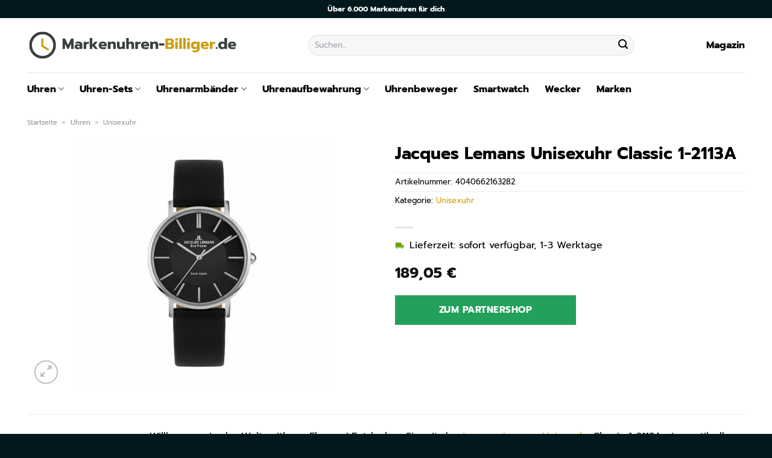

--- FILE ---
content_type: text/html; charset=UTF-8
request_url: https://www.markenuhren-billiger.de/jacques-lemans-unisexuhr-classic-1-2113a/
body_size: 32190
content:
<!DOCTYPE html>
<html lang="de" class="loading-site no-js">
<head><meta charset="UTF-8" /><script>if(navigator.userAgent.match(/MSIE|Internet Explorer/i)||navigator.userAgent.match(/Trident\/7\..*?rv:11/i)){var href=document.location.href;if(!href.match(/[?&]nowprocket/)){if(href.indexOf("?")==-1){if(href.indexOf("#")==-1){document.location.href=href+"?nowprocket=1"}else{document.location.href=href.replace("#","?nowprocket=1#")}}else{if(href.indexOf("#")==-1){document.location.href=href+"&nowprocket=1"}else{document.location.href=href.replace("#","&nowprocket=1#")}}}}</script><script>class RocketLazyLoadScripts{constructor(){this.v="1.2.4",this.triggerEvents=["keydown","mousedown","mousemove","touchmove","touchstart","touchend","wheel"],this.userEventHandler=this._triggerListener.bind(this),this.touchStartHandler=this._onTouchStart.bind(this),this.touchMoveHandler=this._onTouchMove.bind(this),this.touchEndHandler=this._onTouchEnd.bind(this),this.clickHandler=this._onClick.bind(this),this.interceptedClicks=[],window.addEventListener("pageshow",t=>{this.persisted=t.persisted}),window.addEventListener("DOMContentLoaded",()=>{this._preconnect3rdParties()}),this.delayedScripts={normal:[],async:[],defer:[]},this.trash=[],this.allJQueries=[]}_addUserInteractionListener(t){if(document.hidden){t._triggerListener();return}this.triggerEvents.forEach(e=>window.addEventListener(e,t.userEventHandler,{passive:!0})),window.addEventListener("touchstart",t.touchStartHandler,{passive:!0}),window.addEventListener("mousedown",t.touchStartHandler),document.addEventListener("visibilitychange",t.userEventHandler)}_removeUserInteractionListener(){this.triggerEvents.forEach(t=>window.removeEventListener(t,this.userEventHandler,{passive:!0})),document.removeEventListener("visibilitychange",this.userEventHandler)}_onTouchStart(t){"HTML"!==t.target.tagName&&(window.addEventListener("touchend",this.touchEndHandler),window.addEventListener("mouseup",this.touchEndHandler),window.addEventListener("touchmove",this.touchMoveHandler,{passive:!0}),window.addEventListener("mousemove",this.touchMoveHandler),t.target.addEventListener("click",this.clickHandler),this._renameDOMAttribute(t.target,"onclick","rocket-onclick"),this._pendingClickStarted())}_onTouchMove(t){window.removeEventListener("touchend",this.touchEndHandler),window.removeEventListener("mouseup",this.touchEndHandler),window.removeEventListener("touchmove",this.touchMoveHandler,{passive:!0}),window.removeEventListener("mousemove",this.touchMoveHandler),t.target.removeEventListener("click",this.clickHandler),this._renameDOMAttribute(t.target,"rocket-onclick","onclick"),this._pendingClickFinished()}_onTouchEnd(){window.removeEventListener("touchend",this.touchEndHandler),window.removeEventListener("mouseup",this.touchEndHandler),window.removeEventListener("touchmove",this.touchMoveHandler,{passive:!0}),window.removeEventListener("mousemove",this.touchMoveHandler)}_onClick(t){t.target.removeEventListener("click",this.clickHandler),this._renameDOMAttribute(t.target,"rocket-onclick","onclick"),this.interceptedClicks.push(t),t.preventDefault(),t.stopPropagation(),t.stopImmediatePropagation(),this._pendingClickFinished()}_replayClicks(){window.removeEventListener("touchstart",this.touchStartHandler,{passive:!0}),window.removeEventListener("mousedown",this.touchStartHandler),this.interceptedClicks.forEach(t=>{t.target.dispatchEvent(new MouseEvent("click",{view:t.view,bubbles:!0,cancelable:!0}))})}_waitForPendingClicks(){return new Promise(t=>{this._isClickPending?this._pendingClickFinished=t:t()})}_pendingClickStarted(){this._isClickPending=!0}_pendingClickFinished(){this._isClickPending=!1}_renameDOMAttribute(t,e,r){t.hasAttribute&&t.hasAttribute(e)&&(event.target.setAttribute(r,event.target.getAttribute(e)),event.target.removeAttribute(e))}_triggerListener(){this._removeUserInteractionListener(this),"loading"===document.readyState?document.addEventListener("DOMContentLoaded",this._loadEverythingNow.bind(this)):this._loadEverythingNow()}_preconnect3rdParties(){let t=[];document.querySelectorAll("script[type=rocketlazyloadscript][data-rocket-src]").forEach(e=>{let r=e.getAttribute("data-rocket-src");if(r&&0!==r.indexOf("data:")){0===r.indexOf("//")&&(r=location.protocol+r);try{let i=new URL(r).origin;i!==location.origin&&t.push({src:i,crossOrigin:e.crossOrigin||"module"===e.getAttribute("data-rocket-type")})}catch(n){}}}),t=[...new Map(t.map(t=>[JSON.stringify(t),t])).values()],this._batchInjectResourceHints(t,"preconnect")}async _loadEverythingNow(){this.lastBreath=Date.now(),this._delayEventListeners(),this._delayJQueryReady(this),this._handleDocumentWrite(),this._registerAllDelayedScripts(),this._preloadAllScripts(),await this._loadScriptsFromList(this.delayedScripts.normal),await this._loadScriptsFromList(this.delayedScripts.defer),await this._loadScriptsFromList(this.delayedScripts.async);try{await this._triggerDOMContentLoaded(),await this._pendingWebpackRequests(this),await this._triggerWindowLoad()}catch(t){console.error(t)}window.dispatchEvent(new Event("rocket-allScriptsLoaded")),this._waitForPendingClicks().then(()=>{this._replayClicks()}),this._emptyTrash()}_registerAllDelayedScripts(){document.querySelectorAll("script[type=rocketlazyloadscript]").forEach(t=>{t.hasAttribute("data-rocket-src")?t.hasAttribute("async")&&!1!==t.async?this.delayedScripts.async.push(t):t.hasAttribute("defer")&&!1!==t.defer||"module"===t.getAttribute("data-rocket-type")?this.delayedScripts.defer.push(t):this.delayedScripts.normal.push(t):this.delayedScripts.normal.push(t)})}async _transformScript(t){if(await this._littleBreath(),!0===t.noModule&&"noModule"in HTMLScriptElement.prototype){t.setAttribute("data-rocket-status","skipped");return}return new Promise(navigator.userAgent.indexOf("Firefox/")>0||""===navigator.vendor?e=>{let r=document.createElement("script");[...t.attributes].forEach(t=>{let e=t.nodeName;"type"!==e&&("data-rocket-type"===e&&(e="type"),"data-rocket-src"===e&&(e="src"),r.setAttribute(e,t.nodeValue))}),t.text&&(r.text=t.text),r.hasAttribute("src")?(r.addEventListener("load",e),r.addEventListener("error",e)):(r.text=t.text,e());try{t.parentNode.replaceChild(r,t)}catch(i){e()}}:e=>{function r(){t.setAttribute("data-rocket-status","failed"),e()}try{let i=t.getAttribute("data-rocket-type"),n=t.getAttribute("data-rocket-src");i?(t.type=i,t.removeAttribute("data-rocket-type")):t.removeAttribute("type"),t.addEventListener("load",function r(){t.setAttribute("data-rocket-status","executed"),e()}),t.addEventListener("error",r),n?(t.removeAttribute("data-rocket-src"),t.src=n):t.src="data:text/javascript;base64,"+window.btoa(unescape(encodeURIComponent(t.text)))}catch(s){r()}})}async _loadScriptsFromList(t){let e=t.shift();return e&&e.isConnected?(await this._transformScript(e),this._loadScriptsFromList(t)):Promise.resolve()}_preloadAllScripts(){this._batchInjectResourceHints([...this.delayedScripts.normal,...this.delayedScripts.defer,...this.delayedScripts.async],"preload")}_batchInjectResourceHints(t,e){var r=document.createDocumentFragment();t.forEach(t=>{let i=t.getAttribute&&t.getAttribute("data-rocket-src")||t.src;if(i){let n=document.createElement("link");n.href=i,n.rel=e,"preconnect"!==e&&(n.as="script"),t.getAttribute&&"module"===t.getAttribute("data-rocket-type")&&(n.crossOrigin=!0),t.crossOrigin&&(n.crossOrigin=t.crossOrigin),t.integrity&&(n.integrity=t.integrity),r.appendChild(n),this.trash.push(n)}}),document.head.appendChild(r)}_delayEventListeners(){let t={};function e(e,r){!function e(r){!t[r]&&(t[r]={originalFunctions:{add:r.addEventListener,remove:r.removeEventListener},eventsToRewrite:[]},r.addEventListener=function(){arguments[0]=i(arguments[0]),t[r].originalFunctions.add.apply(r,arguments)},r.removeEventListener=function(){arguments[0]=i(arguments[0]),t[r].originalFunctions.remove.apply(r,arguments)});function i(e){return t[r].eventsToRewrite.indexOf(e)>=0?"rocket-"+e:e}}(e),t[e].eventsToRewrite.push(r)}function r(t,e){let r=t[e];Object.defineProperty(t,e,{get:()=>r||function(){},set(i){t["rocket"+e]=r=i}})}e(document,"DOMContentLoaded"),e(window,"DOMContentLoaded"),e(window,"load"),e(window,"pageshow"),e(document,"readystatechange"),r(document,"onreadystatechange"),r(window,"onload"),r(window,"onpageshow")}_delayJQueryReady(t){let e;function r(t){return t.split(" ").map(t=>"load"===t||0===t.indexOf("load.")?"rocket-jquery-load":t).join(" ")}function i(i){if(i&&i.fn&&!t.allJQueries.includes(i)){i.fn.ready=i.fn.init.prototype.ready=function(e){return t.domReadyFired?e.bind(document)(i):document.addEventListener("rocket-DOMContentLoaded",()=>e.bind(document)(i)),i([])};let n=i.fn.on;i.fn.on=i.fn.init.prototype.on=function(){return this[0]===window&&("string"==typeof arguments[0]||arguments[0]instanceof String?arguments[0]=r(arguments[0]):"object"==typeof arguments[0]&&Object.keys(arguments[0]).forEach(t=>{let e=arguments[0][t];delete arguments[0][t],arguments[0][r(t)]=e})),n.apply(this,arguments),this},t.allJQueries.push(i)}e=i}i(window.jQuery),Object.defineProperty(window,"jQuery",{get:()=>e,set(t){i(t)}})}async _pendingWebpackRequests(t){let e=document.querySelector("script[data-webpack]");async function r(){return new Promise(t=>{e.addEventListener("load",t),e.addEventListener("error",t)})}e&&(await r(),await t._requestAnimFrame(),await t._pendingWebpackRequests(t))}async _triggerDOMContentLoaded(){this.domReadyFired=!0,await this._littleBreath(),document.dispatchEvent(new Event("rocket-DOMContentLoaded")),await this._littleBreath(),window.dispatchEvent(new Event("rocket-DOMContentLoaded")),await this._littleBreath(),document.dispatchEvent(new Event("rocket-readystatechange")),await this._littleBreath(),document.rocketonreadystatechange&&document.rocketonreadystatechange()}async _triggerWindowLoad(){await this._littleBreath(),window.dispatchEvent(new Event("rocket-load")),await this._littleBreath(),window.rocketonload&&window.rocketonload(),await this._littleBreath(),this.allJQueries.forEach(t=>t(window).trigger("rocket-jquery-load")),await this._littleBreath();let t=new Event("rocket-pageshow");t.persisted=this.persisted,window.dispatchEvent(t),await this._littleBreath(),window.rocketonpageshow&&window.rocketonpageshow({persisted:this.persisted})}_handleDocumentWrite(){let t=new Map;document.write=document.writeln=function(e){let r=document.currentScript;r||console.error("WPRocket unable to document.write this: "+e);let i=document.createRange(),n=r.parentElement,s=t.get(r);void 0===s&&(s=r.nextSibling,t.set(r,s));let a=document.createDocumentFragment();i.setStart(a,0),a.appendChild(i.createContextualFragment(e)),n.insertBefore(a,s)}}async _littleBreath(){Date.now()-this.lastBreath>45&&(await this._requestAnimFrame(),this.lastBreath=Date.now())}async _requestAnimFrame(){return document.hidden?new Promise(t=>setTimeout(t)):new Promise(t=>requestAnimationFrame(t))}_emptyTrash(){this.trash.forEach(t=>t.remove())}static run(){let t=new RocketLazyLoadScripts;t._addUserInteractionListener(t)}}RocketLazyLoadScripts.run();</script>
	
	<link rel="profile" href="http://gmpg.org/xfn/11" />
	<link rel="pingback" href="https://www.markenuhren-billiger.de/xmlrpc.php" />

	<script type="rocketlazyloadscript">(function(html){html.className = html.className.replace(/\bno-js\b/,'js')})(document.documentElement);</script>
<meta name='robots' content='index, follow, max-image-preview:large, max-snippet:-1, max-video-preview:-1' />
<link rel="preload" href="https://www.markenuhren-billiger.de/wp-content/plugins/rate-my-post/public/css/fonts/ratemypost.ttf" type="font/ttf" as="font" crossorigin="anonymous"><meta name="viewport" content="width=device-width, initial-scale=1" />
	<!-- This site is optimized with the Yoast SEO plugin v26.8 - https://yoast.com/product/yoast-seo-wordpress/ -->
	<title>Jacques Lemans Unisexuhr Classic 1-2113A günstig online kaufen</title>
	<meta name="description" content="Sehr günstig Jacques Lemans Unisexuhr Classic 1-2113A hier bei Markenuhren-Billiger.de online kaufen ✓ täglich versicherter Uhrenversand ✓" />
	<link rel="canonical" href="https://www.markenuhren-billiger.de/jacques-lemans-unisexuhr-classic-1-2113a/" />
	<meta property="og:locale" content="de_DE" />
	<meta property="og:type" content="article" />
	<meta property="og:title" content="Jacques Lemans Unisexuhr Classic 1-2113A günstig online kaufen" />
	<meta property="og:description" content="Sehr günstig Jacques Lemans Unisexuhr Classic 1-2113A hier bei Markenuhren-Billiger.de online kaufen ✓ täglich versicherter Uhrenversand ✓" />
	<meta property="og:url" content="https://www.markenuhren-billiger.de/jacques-lemans-unisexuhr-classic-1-2113a/" />
	<meta property="og:site_name" content="Markenuhren-Billiger.de" />
	<meta property="article:modified_time" content="2025-10-23T11:54:25+00:00" />
	<meta property="og:image" content="https://www.markenuhren-billiger.de/wp-content/uploads/2023/07/88218159.jpg" />
	<meta property="og:image:width" content="885" />
	<meta property="og:image:height" content="885" />
	<meta property="og:image:type" content="image/jpeg" />
	<meta name="twitter:card" content="summary_large_image" />
	<meta name="twitter:label1" content="Geschätzte Lesezeit" />
	<meta name="twitter:data1" content="8 Minuten" />
	<script type="application/ld+json" class="yoast-schema-graph">{"@context":"https://schema.org","@graph":[{"@type":"WebPage","@id":"https://www.markenuhren-billiger.de/jacques-lemans-unisexuhr-classic-1-2113a/","url":"https://www.markenuhren-billiger.de/jacques-lemans-unisexuhr-classic-1-2113a/","name":"Jacques Lemans Unisexuhr Classic 1-2113A günstig online kaufen","isPartOf":{"@id":"https://www.markenuhren-billiger.de/#website"},"primaryImageOfPage":{"@id":"https://www.markenuhren-billiger.de/jacques-lemans-unisexuhr-classic-1-2113a/#primaryimage"},"image":{"@id":"https://www.markenuhren-billiger.de/jacques-lemans-unisexuhr-classic-1-2113a/#primaryimage"},"thumbnailUrl":"https://www.markenuhren-billiger.de/wp-content/uploads/2023/07/88218159.jpg","datePublished":"2023-07-26T07:59:30+00:00","dateModified":"2025-10-23T11:54:25+00:00","description":"Sehr günstig Jacques Lemans Unisexuhr Classic 1-2113A hier bei Markenuhren-Billiger.de online kaufen ✓ täglich versicherter Uhrenversand ✓","breadcrumb":{"@id":"https://www.markenuhren-billiger.de/jacques-lemans-unisexuhr-classic-1-2113a/#breadcrumb"},"inLanguage":"de","potentialAction":[{"@type":"ReadAction","target":["https://www.markenuhren-billiger.de/jacques-lemans-unisexuhr-classic-1-2113a/"]}]},{"@type":"ImageObject","inLanguage":"de","@id":"https://www.markenuhren-billiger.de/jacques-lemans-unisexuhr-classic-1-2113a/#primaryimage","url":"https://www.markenuhren-billiger.de/wp-content/uploads/2023/07/88218159.jpg","contentUrl":"https://www.markenuhren-billiger.de/wp-content/uploads/2023/07/88218159.jpg","width":885,"height":885,"caption":"Jacques Lemans Unisexuhr Classic 1-2113A"},{"@type":"BreadcrumbList","@id":"https://www.markenuhren-billiger.de/jacques-lemans-unisexuhr-classic-1-2113a/#breadcrumb","itemListElement":[{"@type":"ListItem","position":1,"name":"Startseite","item":"https://www.markenuhren-billiger.de/"},{"@type":"ListItem","position":2,"name":"Shop","item":"https://www.markenuhren-billiger.de/shop/"},{"@type":"ListItem","position":3,"name":"Jacques Lemans Unisexuhr Classic 1-2113A"}]},{"@type":"WebSite","@id":"https://www.markenuhren-billiger.de/#website","url":"https://www.markenuhren-billiger.de/","name":"Markenuhren-Billiger.de","description":"dein Uhrenshop","publisher":{"@id":"https://www.markenuhren-billiger.de/#organization"},"potentialAction":[{"@type":"SearchAction","target":{"@type":"EntryPoint","urlTemplate":"https://www.markenuhren-billiger.de/?s={search_term_string}"},"query-input":{"@type":"PropertyValueSpecification","valueRequired":true,"valueName":"search_term_string"}}],"inLanguage":"de"},{"@type":"Organization","@id":"https://www.markenuhren-billiger.de/#organization","name":"Markenuhren-Billiger.de","url":"https://www.markenuhren-billiger.de/","logo":{"@type":"ImageObject","inLanguage":"de","@id":"https://www.markenuhren-billiger.de/#/schema/logo/image/","url":"https://www.markenuhren-billiger.de/wp-content/uploads/2023/07/markenuhren-billiger-de-favicon.png","contentUrl":"https://www.markenuhren-billiger.de/wp-content/uploads/2023/07/markenuhren-billiger-de-favicon.png","width":52,"height":52,"caption":"Markenuhren-Billiger.de"},"image":{"@id":"https://www.markenuhren-billiger.de/#/schema/logo/image/"}}]}</script>
	<!-- / Yoast SEO plugin. -->



<link rel='prefetch' href='https://www.markenuhren-billiger.de/wp-content/themes/flatsome/assets/js/flatsome.js?ver=a0a7aee297766598a20e' />
<link rel='prefetch' href='https://www.markenuhren-billiger.de/wp-content/themes/flatsome/assets/js/chunk.slider.js?ver=3.18.6' />
<link rel='prefetch' href='https://www.markenuhren-billiger.de/wp-content/themes/flatsome/assets/js/chunk.popups.js?ver=3.18.6' />
<link rel='prefetch' href='https://www.markenuhren-billiger.de/wp-content/themes/flatsome/assets/js/chunk.tooltips.js?ver=3.18.6' />
<link rel='prefetch' href='https://www.markenuhren-billiger.de/wp-content/themes/flatsome/assets/js/woocommerce.js?ver=49415fe6a9266f32f1f2' />
<style id='wp-img-auto-sizes-contain-inline-css' type='text/css'>
img:is([sizes=auto i],[sizes^="auto," i]){contain-intrinsic-size:3000px 1500px}
/*# sourceURL=wp-img-auto-sizes-contain-inline-css */
</style>
<link data-minify="1" rel='stylesheet' id='maintenanceLayer-css' href='https://www.markenuhren-billiger.de/wp-content/cache/min/1/wp-content/plugins/dailylead_maintenance/css/layer.css?ver=1765693744' type='text/css' media='all' />
<link data-minify="1" rel='stylesheet' id='rate-my-post-css' href='https://www.markenuhren-billiger.de/wp-content/cache/min/1/wp-content/plugins/rate-my-post/public/css/rate-my-post.css?ver=1765693744' type='text/css' media='all' />
<style id='rate-my-post-inline-css' type='text/css'>
.rmp-widgets-container p {  font-size: 12px;}.rmp-rating-widget .rmp-icon--ratings {  font-size: 12px;}
/*# sourceURL=rate-my-post-inline-css */
</style>
<link rel='stylesheet' id='photoswipe-css' href='https://www.markenuhren-billiger.de/wp-content/plugins/woocommerce/assets/css/photoswipe/photoswipe.min.css?ver=9.4.2' type='text/css' media='all' />
<link rel='stylesheet' id='photoswipe-default-skin-css' href='https://www.markenuhren-billiger.de/wp-content/plugins/woocommerce/assets/css/photoswipe/default-skin/default-skin.min.css?ver=9.4.2' type='text/css' media='all' />
<style id='woocommerce-inline-inline-css' type='text/css'>
.woocommerce form .form-row .required { visibility: visible; }
/*# sourceURL=woocommerce-inline-inline-css */
</style>
<link rel='stylesheet' id='ez-toc-css' href='https://www.markenuhren-billiger.de/wp-content/plugins/easy-table-of-contents/assets/css/screen.min.css?ver=2.0.80' type='text/css' media='all' />
<style id='ez-toc-inline-css' type='text/css'>
div#ez-toc-container .ez-toc-title {font-size: 120%;}div#ez-toc-container .ez-toc-title {font-weight: 500;}div#ez-toc-container ul li , div#ez-toc-container ul li a {font-size: 95%;}div#ez-toc-container ul li , div#ez-toc-container ul li a {font-weight: 500;}div#ez-toc-container nav ul ul li {font-size: 90%;}div#ez-toc-container {background: #fff;border: 1px solid #000000;}div#ez-toc-container p.ez-toc-title , #ez-toc-container .ez_toc_custom_title_icon , #ez-toc-container .ez_toc_custom_toc_icon {color: #000000;}div#ez-toc-container ul.ez-toc-list a {color: #000000;}div#ez-toc-container ul.ez-toc-list a:hover {color: #000000;}div#ez-toc-container ul.ez-toc-list a:visited {color: #000000;}.ez-toc-counter nav ul li a::before {color: ;}.ez-toc-box-title {font-weight: bold; margin-bottom: 10px; text-align: center; text-transform: uppercase; letter-spacing: 1px; color: #666; padding-bottom: 5px;position:absolute;top:-4%;left:5%;background-color: inherit;transition: top 0.3s ease;}.ez-toc-box-title.toc-closed {top:-25%;}
.ez-toc-container-direction {direction: ltr;}.ez-toc-counter ul{counter-reset: item ;}.ez-toc-counter nav ul li a::before {content: counters(item, '.', decimal) '. ';display: inline-block;counter-increment: item;flex-grow: 0;flex-shrink: 0;margin-right: .2em; float: left; }.ez-toc-widget-direction {direction: ltr;}.ez-toc-widget-container ul{counter-reset: item ;}.ez-toc-widget-container nav ul li a::before {content: counters(item, '.', decimal) '. ';display: inline-block;counter-increment: item;flex-grow: 0;flex-shrink: 0;margin-right: .2em; float: left; }
/*# sourceURL=ez-toc-inline-css */
</style>
<link data-minify="1" rel='stylesheet' id='flatsome-main-css' href='https://www.markenuhren-billiger.de/wp-content/cache/min/1/wp-content/themes/flatsome/assets/css/flatsome.css?ver=1765693744' type='text/css' media='all' />
<style id='flatsome-main-inline-css' type='text/css'>
@font-face {
				font-family: "fl-icons";
				font-display: block;
				src: url(https://www.markenuhren-billiger.de/wp-content/themes/flatsome/assets/css/icons/fl-icons.eot?v=3.18.6);
				src:
					url(https://www.markenuhren-billiger.de/wp-content/themes/flatsome/assets/css/icons/fl-icons.eot#iefix?v=3.18.6) format("embedded-opentype"),
					url(https://www.markenuhren-billiger.de/wp-content/themes/flatsome/assets/css/icons/fl-icons.woff2?v=3.18.6) format("woff2"),
					url(https://www.markenuhren-billiger.de/wp-content/themes/flatsome/assets/css/icons/fl-icons.ttf?v=3.18.6) format("truetype"),
					url(https://www.markenuhren-billiger.de/wp-content/themes/flatsome/assets/css/icons/fl-icons.woff?v=3.18.6) format("woff"),
					url(https://www.markenuhren-billiger.de/wp-content/themes/flatsome/assets/css/icons/fl-icons.svg?v=3.18.6#fl-icons) format("svg");
			}
/*# sourceURL=flatsome-main-inline-css */
</style>
<link data-minify="1" rel='stylesheet' id='flatsome-shop-css' href='https://www.markenuhren-billiger.de/wp-content/cache/min/1/wp-content/themes/flatsome/assets/css/flatsome-shop.css?ver=1765693744' type='text/css' media='all' />
<script data-minify="1" type="text/javascript" src="https://www.markenuhren-billiger.de/wp-content/cache/min/1/wp-content/plugins/dailylead_maintenance/js/layerShow.js?ver=1765693744" id="maintenanceLayerShow-js" defer></script>
<script data-minify="1" type="text/javascript" src="https://www.markenuhren-billiger.de/wp-content/cache/min/1/wp-content/plugins/dailylead_maintenance/js/layer.js?ver=1765693744" id="maintenanceLayer-js" defer></script>
<script type="rocketlazyloadscript" data-rocket-type="text/javascript" data-rocket-src="https://www.markenuhren-billiger.de/wp-includes/js/jquery/jquery.min.js?ver=3.7.1" id="jquery-core-js" defer></script>
<script type="rocketlazyloadscript" data-rocket-type="text/javascript" data-rocket-src="https://www.markenuhren-billiger.de/wp-content/plugins/woocommerce/assets/js/jquery-blockui/jquery.blockUI.min.js?ver=2.7.0-wc.9.4.2" id="jquery-blockui-js" data-wp-strategy="defer" defer></script>
<script type="text/javascript" id="wc-add-to-cart-js-extra">
/* <![CDATA[ */
var wc_add_to_cart_params = {"ajax_url":"/wp-admin/admin-ajax.php","wc_ajax_url":"/?wc-ajax=%%endpoint%%","i18n_view_cart":"Warenkorb anzeigen","cart_url":"https://www.markenuhren-billiger.de","is_cart":"","cart_redirect_after_add":"no"};
//# sourceURL=wc-add-to-cart-js-extra
/* ]]> */
</script>
<script type="rocketlazyloadscript" data-rocket-type="text/javascript" data-rocket-src="https://www.markenuhren-billiger.de/wp-content/plugins/woocommerce/assets/js/frontend/add-to-cart.min.js?ver=9.4.2" id="wc-add-to-cart-js" defer="defer" data-wp-strategy="defer"></script>
<script type="rocketlazyloadscript" data-rocket-type="text/javascript" data-rocket-src="https://www.markenuhren-billiger.de/wp-content/plugins/woocommerce/assets/js/photoswipe/photoswipe.min.js?ver=4.1.1-wc.9.4.2" id="photoswipe-js" defer="defer" data-wp-strategy="defer"></script>
<script type="rocketlazyloadscript" data-rocket-type="text/javascript" data-rocket-src="https://www.markenuhren-billiger.de/wp-content/plugins/woocommerce/assets/js/photoswipe/photoswipe-ui-default.min.js?ver=4.1.1-wc.9.4.2" id="photoswipe-ui-default-js" defer="defer" data-wp-strategy="defer"></script>
<script type="text/javascript" id="wc-single-product-js-extra">
/* <![CDATA[ */
var wc_single_product_params = {"i18n_required_rating_text":"Bitte w\u00e4hle eine Bewertung","review_rating_required":"yes","flexslider":{"rtl":false,"animation":"slide","smoothHeight":true,"directionNav":false,"controlNav":"thumbnails","slideshow":false,"animationSpeed":500,"animationLoop":false,"allowOneSlide":false},"zoom_enabled":"","zoom_options":[],"photoswipe_enabled":"1","photoswipe_options":{"shareEl":false,"closeOnScroll":false,"history":false,"hideAnimationDuration":0,"showAnimationDuration":0},"flexslider_enabled":""};
//# sourceURL=wc-single-product-js-extra
/* ]]> */
</script>
<script type="rocketlazyloadscript" data-rocket-type="text/javascript" data-rocket-src="https://www.markenuhren-billiger.de/wp-content/plugins/woocommerce/assets/js/frontend/single-product.min.js?ver=9.4.2" id="wc-single-product-js" defer="defer" data-wp-strategy="defer"></script>
<script type="rocketlazyloadscript" data-rocket-type="text/javascript" data-rocket-src="https://www.markenuhren-billiger.de/wp-content/plugins/woocommerce/assets/js/js-cookie/js.cookie.min.js?ver=2.1.4-wc.9.4.2" id="js-cookie-js" data-wp-strategy="defer" defer></script>
<style>.woocommerce-product-gallery{ opacity: 1 !important; }</style><script type="rocketlazyloadscript">
  var _paq = window._paq = window._paq || [];
  /* tracker methods like "setCustomDimension" should be called before "trackPageView" */
  _paq.push(['trackPageView']);
  _paq.push(['enableLinkTracking']);
  (function() {
    var u="https://stats.dailylead.de/";
    _paq.push(['setTrackerUrl', u+'matomo.php']);
    _paq.push(['setSiteId', '135']);
    var d=document, g=d.createElement('script'), s=d.getElementsByTagName('script')[0];
    g.async=true; g.src=u+'matomo.js'; s.parentNode.insertBefore(g,s);
  })();
</script>	<noscript><style>.woocommerce-product-gallery{ opacity: 1 !important; }</style></noscript>
	<style class='wp-fonts-local' type='text/css'>
@font-face{font-family:Inter;font-style:normal;font-weight:300 900;font-display:fallback;src:url('https://www.markenuhren-billiger.de/wp-content/plugins/woocommerce/assets/fonts/Inter-VariableFont_slnt,wght.woff2') format('woff2');font-stretch:normal;}
@font-face{font-family:Cardo;font-style:normal;font-weight:400;font-display:fallback;src:url('https://www.markenuhren-billiger.de/wp-content/plugins/woocommerce/assets/fonts/cardo_normal_400.woff2') format('woff2');}
</style>
<link rel="icon" href="https://www.markenuhren-billiger.de/wp-content/uploads/2023/07/cropped-markenuhren-billiger-de-favicon-32x32.png" sizes="32x32" />
<link rel="icon" href="https://www.markenuhren-billiger.de/wp-content/uploads/2023/07/cropped-markenuhren-billiger-de-favicon-192x192.png" sizes="192x192" />
<link rel="apple-touch-icon" href="https://www.markenuhren-billiger.de/wp-content/uploads/2023/07/cropped-markenuhren-billiger-de-favicon-180x180.png" />
<meta name="msapplication-TileImage" content="https://www.markenuhren-billiger.de/wp-content/uploads/2023/07/cropped-markenuhren-billiger-de-favicon-270x270.png" />
<style id="custom-css" type="text/css">:root {--primary-color: #cd9e13;--fs-color-primary: #cd9e13;--fs-color-secondary: #03181c;--fs-color-success: #7a9c59;--fs-color-alert: #b20000;--fs-experimental-link-color: #cd9e13;--fs-experimental-link-color-hover: #000000;}.tooltipster-base {--tooltip-color: #fff;--tooltip-bg-color: #000;}.off-canvas-right .mfp-content, .off-canvas-left .mfp-content {--drawer-width: 300px;}.off-canvas .mfp-content.off-canvas-cart {--drawer-width: 360px;}.container-width, .full-width .ubermenu-nav, .container, .row{max-width: 1220px}.row.row-collapse{max-width: 1190px}.row.row-small{max-width: 1212.5px}.row.row-large{max-width: 1250px}.header-main{height: 90px}#logo img{max-height: 90px}#logo{width:350px;}.header-bottom{min-height: 55px}.header-top{min-height: 30px}.transparent .header-main{height: 90px}.transparent #logo img{max-height: 90px}.has-transparent + .page-title:first-of-type,.has-transparent + #main > .page-title,.has-transparent + #main > div > .page-title,.has-transparent + #main .page-header-wrapper:first-of-type .page-title{padding-top: 170px;}.header.show-on-scroll,.stuck .header-main{height:70px!important}.stuck #logo img{max-height: 70px!important}.search-form{ width: 70%;}.header-bg-color {background-color: #ffffff}.header-bottom {background-color: #ffffff}.header-main .nav > li > a{line-height: 16px }.stuck .header-main .nav > li > a{line-height: 50px }.header-bottom-nav > li > a{line-height: 16px }@media (max-width: 549px) {.header-main{height: 70px}#logo img{max-height: 70px}}.header-top{background-color:#03181c!important;}body{color: #000000}h1,h2,h3,h4,h5,h6,.heading-font{color: #000000;}body{font-size: 100%;}@media screen and (max-width: 549px){body{font-size: 100%;}}body{font-family: Prompt, sans-serif;}body {font-weight: 400;font-style: normal;}.nav > li > a {font-family: Prompt, sans-serif;}.mobile-sidebar-levels-2 .nav > li > ul > li > a {font-family: Prompt, sans-serif;}.nav > li > a,.mobile-sidebar-levels-2 .nav > li > ul > li > a {font-weight: 700;font-style: normal;}h1,h2,h3,h4,h5,h6,.heading-font, .off-canvas-center .nav-sidebar.nav-vertical > li > a{font-family: Prompt, sans-serif;}h1,h2,h3,h4,h5,h6,.heading-font,.banner h1,.banner h2 {font-weight: 700;font-style: normal;}.alt-font{font-family: "Dancing Script", sans-serif;}.alt-font {font-weight: 400!important;font-style: normal!important;}.section-title span{text-transform: none;}.header:not(.transparent) .header-nav-main.nav > li > a {color: #000000;}.header:not(.transparent) .header-bottom-nav.nav > li > a{color: #000000;}.widget:where(:not(.widget_shopping_cart)) a{color: #000000;}.widget:where(:not(.widget_shopping_cart)) a:hover{color: #cd9e13;}.widget .tagcloud a:hover{border-color: #cd9e13; background-color: #cd9e13;}.current .breadcrumb-step, [data-icon-label]:after, .button#place_order,.button.checkout,.checkout-button,.single_add_to_cart_button.button, .sticky-add-to-cart-select-options-button{background-color: #23a15c!important }.has-equal-box-heights .box-image {padding-top: 100%;}.badge-inner.on-sale{background-color: #23a15c}@media screen and (min-width: 550px){.products .box-vertical .box-image{min-width: 300px!important;width: 300px!important;}}.header-main .social-icons,.header-main .cart-icon strong,.header-main .menu-title,.header-main .header-button > .button.is-outline,.header-main .nav > li > a > i:not(.icon-angle-down){color: #000000!important;}.header-main .header-button > .button.is-outline,.header-main .cart-icon strong:after,.header-main .cart-icon strong{border-color: #000000!important;}.header-main .header-button > .button:not(.is-outline){background-color: #000000!important;}.header-main .current-dropdown .cart-icon strong,.header-main .header-button > .button:hover,.header-main .header-button > .button:hover i,.header-main .header-button > .button:hover span{color:#FFF!important;}.header-main .menu-title:hover,.header-main .social-icons a:hover,.header-main .header-button > .button.is-outline:hover,.header-main .nav > li > a:hover > i:not(.icon-angle-down){color: #000000!important;}.header-main .current-dropdown .cart-icon strong,.header-main .header-button > .button:hover{background-color: #000000!important;}.header-main .current-dropdown .cart-icon strong:after,.header-main .current-dropdown .cart-icon strong,.header-main .header-button > .button:hover{border-color: #000000!important;}.absolute-footer, html{background-color: #03181c}.page-title-small + main .product-container > .row{padding-top:0;}.nav-vertical-fly-out > li + li {border-top-width: 1px; border-top-style: solid;}/* Custom CSS */.header-vertical-menu__fly-out .current-dropdown.menu-item .nav-dropdown {display: block;}.header-vertical-menu__opener {font-size: initial;}.off-canvas-right .mfp-content, .off-canvas-left .mfp-content {max-width: 320px;width:100%}.off-canvas-left.mfp-ready .mfp-close {color: black;}.product-summary .woocommerce-Price-currencySymbol {font-size: inherit;vertical-align: inherit;margin-top: inherit;}.product-section-title-related {text-align: center;padding-top: 45px;}.yith-wcwl-add-to-wishlist {margin-top: 10px;margin-bottom: 30px;}.page-title {margin-top: 20px;}@media screen and (min-width: 850px) {.page-title-inner {padding-top: 0;min-height: auto;}}/*** START Sticky Banner ***/.sticky-add-to-cart__product img {display: none;}.sticky-add-to-cart__product .product-title-small {display: none;}.sticky-add-to-cart--active .cart {padding-top: 5px;padding-bottom: 5px;max-width: 250px;flex-grow: 1;font-size: smaller;margin-bottom: 0;}.sticky-add-to-cart.sticky-add-to-cart--active .single_add_to_cart_button{margin: 0;padding-top: 10px;padding-bottom: 10px;border-radius: 99px;width: 100%;line-height: 1.5;}.single_add_to_cart_button,.sticky-add-to-cart:not(.sticky-add-to-cart--active) .single_add_to_cart_button {padding: 5px;max-width: 300px;width:100%;margin:0;}.sticky-add-to-cart--active {-webkit-backdrop-filter: blur(7px);backdrop-filter: blur(7px);display: flex;justify-content: center;padding: 3px 10px;}.sticky-add-to-cart__product .product-title-small {height: 14px;overflow: hidden;}.sticky-add-to-cart--active .woocommerce-variation-price, .sticky-add-to-cart--active .product-page-price {font-size: 24px;}.sticky-add-to-cart--active .price del {font-size: 50%;margin-bottom: 4px;}.sticky-add-to-cart--active .price del::after {width: 50%;}.sticky-add-to-cart__product {margin-right: 5px;}/*** END Sticky Banner ***/.yadore {display: grid;grid-template-columns: repeat(4,minmax(0,1fr));gap:1rem;}.col-4 .yadore {display: grid;grid-template-columns: repeat(4,minmax(0,1fr));gap:1rem;}.yadore .yadore-item {background: #fff;border-radius: 15px;}.yadore .yadore-item li.delivery_time,.yadore .yadore-item li.stock_status,.yadore .yadore-item li.stock_status.nicht {list-style-type: none;padding: 0px 0 0px 24px;margin: 0px!important;}.yadore .yadore-item img:not(.logo) {min-height: 170px;max-height: 170px;}.yadore .yadore-item img.logo {max-width: 70px;max-height: 30px;}.ayo-logo-name {margin-top: 12px;display: block;white-space: nowrap;font-size: xx-small;}.product-info {display: flex;flex-direction: column;padding-bottom: 0;}.product-info.product-title {order: 1;}.product-info .is-divider {order: 2;}.product-info .product-short-description {order: 3;}.product-info .product-short-description li {list-style-type: none;padding: 0px 0 0px 24px;margin: 0px 0px 3px 0px!important;}li.delivery_time,.product-info .product-short-description li.delivery_time {background: url([data-uri]) no-repeat left center;}li.delivery_time,.product-info .product-short-description li.delivery_time {background: url([data-uri]) no-repeat left center;}li.stock_status,.product-info .product-short-description li.stock_status {background: url([data-uri]) no-repeat left center;}li.stock_status.nicht,.product-info .product-short-description li.stock_status.nicht {background: url([data-uri]) no-repeat left center;}.product-info .price-wrapper {order: 4;}.product-info .price-wrapper .price {margin: 0;}.product-info .cart,.product-info .sticky-add-to-cart-wrapper {order:5;margin: 25px 0;}.product-info .yith-wcwl-add-to-wishlist {order: 6;margin: 0;}.overflow-hidden { overflow: hidden;}.overflow-hidden.banner h3 {line-height: 0;}.nowrap { white-space: nowrap;}.height-40 {height: 40px !important;}.m-0 {margin: 0 !important;}a.stretched-link:after {position: absolute;top: 0;right: 0;bottom: 0;left: 0;pointer-events: auto;content: "";background-color: rgba(0,0,0,0.0);z-index: 1;}.z-index-0 {z-index: 0;}.z-index-10 {z-index: 10;}.price del {text-decoration-line: none;position: relative;}.price del::after {content: '';position: absolute;border-top: 2px solid red;width: 100%;height: 100%;left: 0;transform: rotate(-10deg);top: 50%;}.product-small.box .box-image .image-cover img {object-fit: contain;}.product-small.box .box-image {text-align: center;}.product-small.box .box-text .title-wrapper {max-height: 75px;overflow: hidden;margin-bottom: 15px;}.woocommerce-product-gallery__wrapper .woocommerce-product-gallery__image a img {max-height: 420px;width: auto;margin: 0 auto;display: block;}.has-equal-box-heights .box-image img {-o-object-fit: contain;object-fit: contain;}/* START Mobile Menu */.off-canvas-left .mfp-content, .off-canvas-right .mfp-content {width: 85%;max-width: 360px;}.off-canvas-left .mfp-content .nav>li>a, .off-canvas-right .mfp-content .nav>li>a,.mobile-sidebar-levels-2 .nav-slide>li>.sub-menu>li:not(.nav-slide-header)>a, .mobile-sidebar-levels-2 .nav-slide>li>ul.children>li:not(.nav-slide-header)>a {font-size: 1.1em;color: #000;}.mobile-sidebar-levels-2 .nav-slide>li>.sub-menu>li:not(.nav-slide-header)>a, .mobile-sidebar-levels-2 .nav-slide>li>ul.children>li:not(.nav-slide-header)>a {text-transform: none;}/* END Mobile Menu *//*** START MENU frühes umschalten auf MobileCSS ***/@media (min-width: 850px) and (max-width: 1050px) {header [data-show=show-for-medium], header .show-for-medium {display: block !important;}}@media (max-width: 1050px) {header [data-show=hide-for-medium], header .hide-for-medium {display: none !important;}.medium-logo-center .logo {-webkit-box-ordinal-group: 2;-ms-flex-order: 2;order: 2;}header .show-for-medium.flex-right {-webkit-box-ordinal-group: 3;-ms-flex-order: 3;order: 3;}.medium-logo-center .logo img {margin: 0 auto;}}/*** END MENUfrühes umschalten auf MobileCSS ***/#masthead .flex-left .header-nav.header-nav-main.nav.nav-left {-webkit-box-pack: center;-ms-flex-pack: center;justify-content: center;}.logo-left .logo {margin-left: 0;margin-right: 0px;}.product-title a {color: #000000;}.product-title a:hover {color: var(--fs-experimental-link-color);}/* Custom CSS Tablet */@media (max-width: 849px){.nav li a,.nav-vertical>li>ul li a,.nav-slide-header .toggle,.mobile-sidebar-levels-2 .nav-slide>li>ul.children>li>a, .mobile-sidebar-levels-2 .nav-slide>li>.sub-menu>li>a {color: #000 !important;opacity: 1;}/*** START Sticky Banner ***/.sticky-add-to-cart--active {justify-content: space-between;font-size: .9em;}/*** END Sticky Banner ***/.post-title.is-large {font-size: 1.75em;}}/* Custom CSS Mobile */@media (max-width: 549px){/*** START Sticky Banner ***/.sticky-add-to-cart:not(.sticky-add-to-cart--active) {width: 100% !important;max-width: 100%;}.sticky-add-to-cart:not(.sticky-add-to-cart--active) .single_add_to_cart_button {padding: 5px 25px;max-width: 100%;}/*** END Sticky Banner ***/.single_add_to_cart_button {padding: 5px 25px;max-width: 100%;width: 100%;}.yadore,.col-4 .yadore {grid-template-columns: repeat(1,minmax(0,1fr));}}.label-new.menu-item > a:after{content:"Neu";}.label-hot.menu-item > a:after{content:"Hot";}.label-sale.menu-item > a:after{content:"Aktion";}.label-popular.menu-item > a:after{content:"Beliebt";}</style><style id="kirki-inline-styles">/* thai */
@font-face {
  font-family: 'Prompt';
  font-style: normal;
  font-weight: 400;
  font-display: swap;
  src: url(https://www.markenuhren-billiger.de/wp-content/fonts/prompt/-W__XJnvUD7dzB2KdNodVkI.woff2) format('woff2');
  unicode-range: U+02D7, U+0303, U+0331, U+0E01-0E5B, U+200C-200D, U+25CC;
}
/* vietnamese */
@font-face {
  font-family: 'Prompt';
  font-style: normal;
  font-weight: 400;
  font-display: swap;
  src: url(https://www.markenuhren-billiger.de/wp-content/fonts/prompt/-W__XJnvUD7dzB2Kb9odVkI.woff2) format('woff2');
  unicode-range: U+0102-0103, U+0110-0111, U+0128-0129, U+0168-0169, U+01A0-01A1, U+01AF-01B0, U+0300-0301, U+0303-0304, U+0308-0309, U+0323, U+0329, U+1EA0-1EF9, U+20AB;
}
/* latin-ext */
@font-face {
  font-family: 'Prompt';
  font-style: normal;
  font-weight: 400;
  font-display: swap;
  src: url(https://www.markenuhren-billiger.de/wp-content/fonts/prompt/-W__XJnvUD7dzB2KbtodVkI.woff2) format('woff2');
  unicode-range: U+0100-02BA, U+02BD-02C5, U+02C7-02CC, U+02CE-02D7, U+02DD-02FF, U+0304, U+0308, U+0329, U+1D00-1DBF, U+1E00-1E9F, U+1EF2-1EFF, U+2020, U+20A0-20AB, U+20AD-20C0, U+2113, U+2C60-2C7F, U+A720-A7FF;
}
/* latin */
@font-face {
  font-family: 'Prompt';
  font-style: normal;
  font-weight: 400;
  font-display: swap;
  src: url(https://www.markenuhren-billiger.de/wp-content/fonts/prompt/-W__XJnvUD7dzB2KYNod.woff2) format('woff2');
  unicode-range: U+0000-00FF, U+0131, U+0152-0153, U+02BB-02BC, U+02C6, U+02DA, U+02DC, U+0304, U+0308, U+0329, U+2000-206F, U+20AC, U+2122, U+2191, U+2193, U+2212, U+2215, U+FEFF, U+FFFD;
}
/* thai */
@font-face {
  font-family: 'Prompt';
  font-style: normal;
  font-weight: 700;
  font-display: swap;
  src: url(https://www.markenuhren-billiger.de/wp-content/fonts/prompt/-W_8XJnvUD7dzB2C2_8IfWMuQ5Q.woff2) format('woff2');
  unicode-range: U+02D7, U+0303, U+0331, U+0E01-0E5B, U+200C-200D, U+25CC;
}
/* vietnamese */
@font-face {
  font-family: 'Prompt';
  font-style: normal;
  font-weight: 700;
  font-display: swap;
  src: url(https://www.markenuhren-billiger.de/wp-content/fonts/prompt/-W_8XJnvUD7dzB2C2_8IZmMuQ5Q.woff2) format('woff2');
  unicode-range: U+0102-0103, U+0110-0111, U+0128-0129, U+0168-0169, U+01A0-01A1, U+01AF-01B0, U+0300-0301, U+0303-0304, U+0308-0309, U+0323, U+0329, U+1EA0-1EF9, U+20AB;
}
/* latin-ext */
@font-face {
  font-family: 'Prompt';
  font-style: normal;
  font-weight: 700;
  font-display: swap;
  src: url(https://www.markenuhren-billiger.de/wp-content/fonts/prompt/-W_8XJnvUD7dzB2C2_8IZ2MuQ5Q.woff2) format('woff2');
  unicode-range: U+0100-02BA, U+02BD-02C5, U+02C7-02CC, U+02CE-02D7, U+02DD-02FF, U+0304, U+0308, U+0329, U+1D00-1DBF, U+1E00-1E9F, U+1EF2-1EFF, U+2020, U+20A0-20AB, U+20AD-20C0, U+2113, U+2C60-2C7F, U+A720-A7FF;
}
/* latin */
@font-face {
  font-family: 'Prompt';
  font-style: normal;
  font-weight: 700;
  font-display: swap;
  src: url(https://www.markenuhren-billiger.de/wp-content/fonts/prompt/-W_8XJnvUD7dzB2C2_8IaWMu.woff2) format('woff2');
  unicode-range: U+0000-00FF, U+0131, U+0152-0153, U+02BB-02BC, U+02C6, U+02DA, U+02DC, U+0304, U+0308, U+0329, U+2000-206F, U+20AC, U+2122, U+2191, U+2193, U+2212, U+2215, U+FEFF, U+FFFD;
}/* vietnamese */
@font-face {
  font-family: 'Dancing Script';
  font-style: normal;
  font-weight: 400;
  font-display: swap;
  src: url(https://www.markenuhren-billiger.de/wp-content/fonts/dancing-script/If2cXTr6YS-zF4S-kcSWSVi_sxjsohD9F50Ruu7BMSo3Rep8ltA.woff2) format('woff2');
  unicode-range: U+0102-0103, U+0110-0111, U+0128-0129, U+0168-0169, U+01A0-01A1, U+01AF-01B0, U+0300-0301, U+0303-0304, U+0308-0309, U+0323, U+0329, U+1EA0-1EF9, U+20AB;
}
/* latin-ext */
@font-face {
  font-family: 'Dancing Script';
  font-style: normal;
  font-weight: 400;
  font-display: swap;
  src: url(https://www.markenuhren-billiger.de/wp-content/fonts/dancing-script/If2cXTr6YS-zF4S-kcSWSVi_sxjsohD9F50Ruu7BMSo3ROp8ltA.woff2) format('woff2');
  unicode-range: U+0100-02BA, U+02BD-02C5, U+02C7-02CC, U+02CE-02D7, U+02DD-02FF, U+0304, U+0308, U+0329, U+1D00-1DBF, U+1E00-1E9F, U+1EF2-1EFF, U+2020, U+20A0-20AB, U+20AD-20C0, U+2113, U+2C60-2C7F, U+A720-A7FF;
}
/* latin */
@font-face {
  font-family: 'Dancing Script';
  font-style: normal;
  font-weight: 400;
  font-display: swap;
  src: url(https://www.markenuhren-billiger.de/wp-content/fonts/dancing-script/If2cXTr6YS-zF4S-kcSWSVi_sxjsohD9F50Ruu7BMSo3Sup8.woff2) format('woff2');
  unicode-range: U+0000-00FF, U+0131, U+0152-0153, U+02BB-02BC, U+02C6, U+02DA, U+02DC, U+0304, U+0308, U+0329, U+2000-206F, U+20AC, U+2122, U+2191, U+2193, U+2212, U+2215, U+FEFF, U+FFFD;
}</style><noscript><style id="rocket-lazyload-nojs-css">.rll-youtube-player, [data-lazy-src]{display:none !important;}</style></noscript><link data-minify="1" rel='stylesheet' id='wc-blocks-style-css' href='https://www.markenuhren-billiger.de/wp-content/cache/min/1/wp-content/plugins/woocommerce/assets/client/blocks/wc-blocks.css?ver=1765693744' type='text/css' media='all' />
<style id='global-styles-inline-css' type='text/css'>
:root{--wp--preset--aspect-ratio--square: 1;--wp--preset--aspect-ratio--4-3: 4/3;--wp--preset--aspect-ratio--3-4: 3/4;--wp--preset--aspect-ratio--3-2: 3/2;--wp--preset--aspect-ratio--2-3: 2/3;--wp--preset--aspect-ratio--16-9: 16/9;--wp--preset--aspect-ratio--9-16: 9/16;--wp--preset--color--black: #000000;--wp--preset--color--cyan-bluish-gray: #abb8c3;--wp--preset--color--white: #ffffff;--wp--preset--color--pale-pink: #f78da7;--wp--preset--color--vivid-red: #cf2e2e;--wp--preset--color--luminous-vivid-orange: #ff6900;--wp--preset--color--luminous-vivid-amber: #fcb900;--wp--preset--color--light-green-cyan: #7bdcb5;--wp--preset--color--vivid-green-cyan: #00d084;--wp--preset--color--pale-cyan-blue: #8ed1fc;--wp--preset--color--vivid-cyan-blue: #0693e3;--wp--preset--color--vivid-purple: #9b51e0;--wp--preset--color--primary: #cd9e13;--wp--preset--color--secondary: #03181c;--wp--preset--color--success: #7a9c59;--wp--preset--color--alert: #b20000;--wp--preset--gradient--vivid-cyan-blue-to-vivid-purple: linear-gradient(135deg,rgb(6,147,227) 0%,rgb(155,81,224) 100%);--wp--preset--gradient--light-green-cyan-to-vivid-green-cyan: linear-gradient(135deg,rgb(122,220,180) 0%,rgb(0,208,130) 100%);--wp--preset--gradient--luminous-vivid-amber-to-luminous-vivid-orange: linear-gradient(135deg,rgb(252,185,0) 0%,rgb(255,105,0) 100%);--wp--preset--gradient--luminous-vivid-orange-to-vivid-red: linear-gradient(135deg,rgb(255,105,0) 0%,rgb(207,46,46) 100%);--wp--preset--gradient--very-light-gray-to-cyan-bluish-gray: linear-gradient(135deg,rgb(238,238,238) 0%,rgb(169,184,195) 100%);--wp--preset--gradient--cool-to-warm-spectrum: linear-gradient(135deg,rgb(74,234,220) 0%,rgb(151,120,209) 20%,rgb(207,42,186) 40%,rgb(238,44,130) 60%,rgb(251,105,98) 80%,rgb(254,248,76) 100%);--wp--preset--gradient--blush-light-purple: linear-gradient(135deg,rgb(255,206,236) 0%,rgb(152,150,240) 100%);--wp--preset--gradient--blush-bordeaux: linear-gradient(135deg,rgb(254,205,165) 0%,rgb(254,45,45) 50%,rgb(107,0,62) 100%);--wp--preset--gradient--luminous-dusk: linear-gradient(135deg,rgb(255,203,112) 0%,rgb(199,81,192) 50%,rgb(65,88,208) 100%);--wp--preset--gradient--pale-ocean: linear-gradient(135deg,rgb(255,245,203) 0%,rgb(182,227,212) 50%,rgb(51,167,181) 100%);--wp--preset--gradient--electric-grass: linear-gradient(135deg,rgb(202,248,128) 0%,rgb(113,206,126) 100%);--wp--preset--gradient--midnight: linear-gradient(135deg,rgb(2,3,129) 0%,rgb(40,116,252) 100%);--wp--preset--font-size--small: 13px;--wp--preset--font-size--medium: 20px;--wp--preset--font-size--large: 36px;--wp--preset--font-size--x-large: 42px;--wp--preset--font-family--inter: "Inter", sans-serif;--wp--preset--font-family--cardo: Cardo;--wp--preset--spacing--20: 0.44rem;--wp--preset--spacing--30: 0.67rem;--wp--preset--spacing--40: 1rem;--wp--preset--spacing--50: 1.5rem;--wp--preset--spacing--60: 2.25rem;--wp--preset--spacing--70: 3.38rem;--wp--preset--spacing--80: 5.06rem;--wp--preset--shadow--natural: 6px 6px 9px rgba(0, 0, 0, 0.2);--wp--preset--shadow--deep: 12px 12px 50px rgba(0, 0, 0, 0.4);--wp--preset--shadow--sharp: 6px 6px 0px rgba(0, 0, 0, 0.2);--wp--preset--shadow--outlined: 6px 6px 0px -3px rgb(255, 255, 255), 6px 6px rgb(0, 0, 0);--wp--preset--shadow--crisp: 6px 6px 0px rgb(0, 0, 0);}:where(body) { margin: 0; }.wp-site-blocks > .alignleft { float: left; margin-right: 2em; }.wp-site-blocks > .alignright { float: right; margin-left: 2em; }.wp-site-blocks > .aligncenter { justify-content: center; margin-left: auto; margin-right: auto; }:where(.is-layout-flex){gap: 0.5em;}:where(.is-layout-grid){gap: 0.5em;}.is-layout-flow > .alignleft{float: left;margin-inline-start: 0;margin-inline-end: 2em;}.is-layout-flow > .alignright{float: right;margin-inline-start: 2em;margin-inline-end: 0;}.is-layout-flow > .aligncenter{margin-left: auto !important;margin-right: auto !important;}.is-layout-constrained > .alignleft{float: left;margin-inline-start: 0;margin-inline-end: 2em;}.is-layout-constrained > .alignright{float: right;margin-inline-start: 2em;margin-inline-end: 0;}.is-layout-constrained > .aligncenter{margin-left: auto !important;margin-right: auto !important;}.is-layout-constrained > :where(:not(.alignleft):not(.alignright):not(.alignfull)){margin-left: auto !important;margin-right: auto !important;}body .is-layout-flex{display: flex;}.is-layout-flex{flex-wrap: wrap;align-items: center;}.is-layout-flex > :is(*, div){margin: 0;}body .is-layout-grid{display: grid;}.is-layout-grid > :is(*, div){margin: 0;}body{padding-top: 0px;padding-right: 0px;padding-bottom: 0px;padding-left: 0px;}a:where(:not(.wp-element-button)){text-decoration: none;}:root :where(.wp-element-button, .wp-block-button__link){background-color: #32373c;border-width: 0;color: #fff;font-family: inherit;font-size: inherit;font-style: inherit;font-weight: inherit;letter-spacing: inherit;line-height: inherit;padding-top: calc(0.667em + 2px);padding-right: calc(1.333em + 2px);padding-bottom: calc(0.667em + 2px);padding-left: calc(1.333em + 2px);text-decoration: none;text-transform: inherit;}.has-black-color{color: var(--wp--preset--color--black) !important;}.has-cyan-bluish-gray-color{color: var(--wp--preset--color--cyan-bluish-gray) !important;}.has-white-color{color: var(--wp--preset--color--white) !important;}.has-pale-pink-color{color: var(--wp--preset--color--pale-pink) !important;}.has-vivid-red-color{color: var(--wp--preset--color--vivid-red) !important;}.has-luminous-vivid-orange-color{color: var(--wp--preset--color--luminous-vivid-orange) !important;}.has-luminous-vivid-amber-color{color: var(--wp--preset--color--luminous-vivid-amber) !important;}.has-light-green-cyan-color{color: var(--wp--preset--color--light-green-cyan) !important;}.has-vivid-green-cyan-color{color: var(--wp--preset--color--vivid-green-cyan) !important;}.has-pale-cyan-blue-color{color: var(--wp--preset--color--pale-cyan-blue) !important;}.has-vivid-cyan-blue-color{color: var(--wp--preset--color--vivid-cyan-blue) !important;}.has-vivid-purple-color{color: var(--wp--preset--color--vivid-purple) !important;}.has-primary-color{color: var(--wp--preset--color--primary) !important;}.has-secondary-color{color: var(--wp--preset--color--secondary) !important;}.has-success-color{color: var(--wp--preset--color--success) !important;}.has-alert-color{color: var(--wp--preset--color--alert) !important;}.has-black-background-color{background-color: var(--wp--preset--color--black) !important;}.has-cyan-bluish-gray-background-color{background-color: var(--wp--preset--color--cyan-bluish-gray) !important;}.has-white-background-color{background-color: var(--wp--preset--color--white) !important;}.has-pale-pink-background-color{background-color: var(--wp--preset--color--pale-pink) !important;}.has-vivid-red-background-color{background-color: var(--wp--preset--color--vivid-red) !important;}.has-luminous-vivid-orange-background-color{background-color: var(--wp--preset--color--luminous-vivid-orange) !important;}.has-luminous-vivid-amber-background-color{background-color: var(--wp--preset--color--luminous-vivid-amber) !important;}.has-light-green-cyan-background-color{background-color: var(--wp--preset--color--light-green-cyan) !important;}.has-vivid-green-cyan-background-color{background-color: var(--wp--preset--color--vivid-green-cyan) !important;}.has-pale-cyan-blue-background-color{background-color: var(--wp--preset--color--pale-cyan-blue) !important;}.has-vivid-cyan-blue-background-color{background-color: var(--wp--preset--color--vivid-cyan-blue) !important;}.has-vivid-purple-background-color{background-color: var(--wp--preset--color--vivid-purple) !important;}.has-primary-background-color{background-color: var(--wp--preset--color--primary) !important;}.has-secondary-background-color{background-color: var(--wp--preset--color--secondary) !important;}.has-success-background-color{background-color: var(--wp--preset--color--success) !important;}.has-alert-background-color{background-color: var(--wp--preset--color--alert) !important;}.has-black-border-color{border-color: var(--wp--preset--color--black) !important;}.has-cyan-bluish-gray-border-color{border-color: var(--wp--preset--color--cyan-bluish-gray) !important;}.has-white-border-color{border-color: var(--wp--preset--color--white) !important;}.has-pale-pink-border-color{border-color: var(--wp--preset--color--pale-pink) !important;}.has-vivid-red-border-color{border-color: var(--wp--preset--color--vivid-red) !important;}.has-luminous-vivid-orange-border-color{border-color: var(--wp--preset--color--luminous-vivid-orange) !important;}.has-luminous-vivid-amber-border-color{border-color: var(--wp--preset--color--luminous-vivid-amber) !important;}.has-light-green-cyan-border-color{border-color: var(--wp--preset--color--light-green-cyan) !important;}.has-vivid-green-cyan-border-color{border-color: var(--wp--preset--color--vivid-green-cyan) !important;}.has-pale-cyan-blue-border-color{border-color: var(--wp--preset--color--pale-cyan-blue) !important;}.has-vivid-cyan-blue-border-color{border-color: var(--wp--preset--color--vivid-cyan-blue) !important;}.has-vivid-purple-border-color{border-color: var(--wp--preset--color--vivid-purple) !important;}.has-primary-border-color{border-color: var(--wp--preset--color--primary) !important;}.has-secondary-border-color{border-color: var(--wp--preset--color--secondary) !important;}.has-success-border-color{border-color: var(--wp--preset--color--success) !important;}.has-alert-border-color{border-color: var(--wp--preset--color--alert) !important;}.has-vivid-cyan-blue-to-vivid-purple-gradient-background{background: var(--wp--preset--gradient--vivid-cyan-blue-to-vivid-purple) !important;}.has-light-green-cyan-to-vivid-green-cyan-gradient-background{background: var(--wp--preset--gradient--light-green-cyan-to-vivid-green-cyan) !important;}.has-luminous-vivid-amber-to-luminous-vivid-orange-gradient-background{background: var(--wp--preset--gradient--luminous-vivid-amber-to-luminous-vivid-orange) !important;}.has-luminous-vivid-orange-to-vivid-red-gradient-background{background: var(--wp--preset--gradient--luminous-vivid-orange-to-vivid-red) !important;}.has-very-light-gray-to-cyan-bluish-gray-gradient-background{background: var(--wp--preset--gradient--very-light-gray-to-cyan-bluish-gray) !important;}.has-cool-to-warm-spectrum-gradient-background{background: var(--wp--preset--gradient--cool-to-warm-spectrum) !important;}.has-blush-light-purple-gradient-background{background: var(--wp--preset--gradient--blush-light-purple) !important;}.has-blush-bordeaux-gradient-background{background: var(--wp--preset--gradient--blush-bordeaux) !important;}.has-luminous-dusk-gradient-background{background: var(--wp--preset--gradient--luminous-dusk) !important;}.has-pale-ocean-gradient-background{background: var(--wp--preset--gradient--pale-ocean) !important;}.has-electric-grass-gradient-background{background: var(--wp--preset--gradient--electric-grass) !important;}.has-midnight-gradient-background{background: var(--wp--preset--gradient--midnight) !important;}.has-small-font-size{font-size: var(--wp--preset--font-size--small) !important;}.has-medium-font-size{font-size: var(--wp--preset--font-size--medium) !important;}.has-large-font-size{font-size: var(--wp--preset--font-size--large) !important;}.has-x-large-font-size{font-size: var(--wp--preset--font-size--x-large) !important;}.has-inter-font-family{font-family: var(--wp--preset--font-family--inter) !important;}.has-cardo-font-family{font-family: var(--wp--preset--font-family--cardo) !important;}
/*# sourceURL=global-styles-inline-css */
</style>
</head>

<body class="wp-singular product-template-default single single-product postid-1388 wp-theme-flatsome wp-child-theme-flatsome-child theme-flatsome woocommerce woocommerce-page woocommerce-no-js lightbox nav-dropdown-has-arrow nav-dropdown-has-shadow nav-dropdown-has-border mobile-submenu-slide mobile-submenu-slide-levels-2">


<a class="skip-link screen-reader-text" href="#main">Zum Inhalt springen</a>

<div id="wrapper">

	
	<header id="header" class="header ">
		<div class="header-wrapper">
			<div id="top-bar" class="header-top hide-for-sticky nav-dark flex-has-center hide-for-medium">
    <div class="flex-row container">
      <div class="flex-col hide-for-medium flex-left">
          <ul class="nav nav-left medium-nav-center nav-small  nav-divided">
                        </ul>
      </div>

      <div class="flex-col hide-for-medium flex-center">
          <ul class="nav nav-center nav-small  nav-divided">
              <li class="html custom html_topbar_left"><strong>Über 6.000 Markenuhren für dich</strong></li>          </ul>
      </div>

      <div class="flex-col hide-for-medium flex-right">
         <ul class="nav top-bar-nav nav-right nav-small  nav-divided">
                        </ul>
      </div>

      
    </div>
</div>
<div id="masthead" class="header-main hide-for-sticky">
      <div class="header-inner flex-row container logo-left medium-logo-center" role="navigation">

          <!-- Logo -->
          <div id="logo" class="flex-col logo">
            
<!-- Header logo -->
<a href="https://www.markenuhren-billiger.de/" title="Markenuhren-Billiger.de - dein Uhrenshop" rel="home">
		<img width="1" height="1" src="data:image/svg+xml,%3Csvg%20xmlns='http://www.w3.org/2000/svg'%20viewBox='0%200%201%201'%3E%3C/svg%3E" class="header_logo header-logo" alt="Markenuhren-Billiger.de" data-lazy-src="https://www.markenuhren-billiger.de/wp-content/uploads/2023/07/markenuhren-billiger-de-logo.svg"/><noscript><img width="1" height="1" src="https://www.markenuhren-billiger.de/wp-content/uploads/2023/07/markenuhren-billiger-de-logo.svg" class="header_logo header-logo" alt="Markenuhren-Billiger.de"/></noscript><img  width="1" height="1" src="data:image/svg+xml,%3Csvg%20xmlns='http://www.w3.org/2000/svg'%20viewBox='0%200%201%201'%3E%3C/svg%3E" class="header-logo-dark" alt="Markenuhren-Billiger.de" data-lazy-src="https://www.markenuhren-billiger.de/wp-content/uploads/2023/07/markenuhren-billiger-de-logo.svg"/><noscript><img  width="1" height="1" src="https://www.markenuhren-billiger.de/wp-content/uploads/2023/07/markenuhren-billiger-de-logo.svg" class="header-logo-dark" alt="Markenuhren-Billiger.de"/></noscript></a>
          </div>

          <!-- Mobile Left Elements -->
          <div class="flex-col show-for-medium flex-left">
            <ul class="mobile-nav nav nav-left ">
              <li class="header-search header-search-lightbox has-icon">
			<a href="#search-lightbox" aria-label="Suchen" data-open="#search-lightbox" data-focus="input.search-field"
		class="is-small">
		<i class="icon-search" style="font-size:16px;" ></i></a>
		
	<div id="search-lightbox" class="mfp-hide dark text-center">
		<div class="searchform-wrapper ux-search-box relative form-flat is-large"><form role="search" method="get" class="searchform" action="https://www.markenuhren-billiger.de/">
	<div class="flex-row relative">
						<div class="flex-col flex-grow">
			<label class="screen-reader-text" for="woocommerce-product-search-field-0">Suche nach:</label>
			<input type="search" id="woocommerce-product-search-field-0" class="search-field mb-0" placeholder="Suchen..." value="" name="s" />
			<input type="hidden" name="post_type" value="product" />
					</div>
		<div class="flex-col">
			<button type="submit" value="Suchen" class="ux-search-submit submit-button secondary button  icon mb-0" aria-label="Übermitteln">
				<i class="icon-search" ></i>			</button>
		</div>
	</div>
	<div class="live-search-results text-left z-top"></div>
</form>
</div>	</div>
</li>
            </ul>
          </div>

          <!-- Left Elements -->
          <div class="flex-col hide-for-medium flex-left
            flex-grow">
            <ul class="header-nav header-nav-main nav nav-left  nav-size-large nav-spacing-xlarge" >
              <li class="header-search-form search-form html relative has-icon">
	<div class="header-search-form-wrapper">
		<div class="searchform-wrapper ux-search-box relative form-flat is-normal"><form role="search" method="get" class="searchform" action="https://www.markenuhren-billiger.de/">
	<div class="flex-row relative">
						<div class="flex-col flex-grow">
			<label class="screen-reader-text" for="woocommerce-product-search-field-1">Suche nach:</label>
			<input type="search" id="woocommerce-product-search-field-1" class="search-field mb-0" placeholder="Suchen..." value="" name="s" />
			<input type="hidden" name="post_type" value="product" />
					</div>
		<div class="flex-col">
			<button type="submit" value="Suchen" class="ux-search-submit submit-button secondary button  icon mb-0" aria-label="Übermitteln">
				<i class="icon-search" ></i>			</button>
		</div>
	</div>
	<div class="live-search-results text-left z-top"></div>
</form>
</div>	</div>
</li>
            </ul>
          </div>

          <!-- Right Elements -->
          <div class="flex-col hide-for-medium flex-right">
            <ul class="header-nav header-nav-main nav nav-right  nav-size-large nav-spacing-xlarge">
              <li id="menu-item-14029" class="menu-item menu-item-type-taxonomy menu-item-object-category menu-item-14029 menu-item-design-default"><a href="https://www.markenuhren-billiger.de/magazin/" class="nav-top-link">Magazin</a></li>
            </ul>
          </div>

          <!-- Mobile Right Elements -->
          <div class="flex-col show-for-medium flex-right">
            <ul class="mobile-nav nav nav-right ">
              <li class="nav-icon has-icon">
  		<a href="#" data-open="#main-menu" data-pos="right" data-bg="main-menu-overlay" data-color="" class="is-small" aria-label="Menü" aria-controls="main-menu" aria-expanded="false">

		  <i class="icon-menu" ></i>
		  		</a>
	</li>
            </ul>
          </div>

      </div>

            <div class="container"><div class="top-divider full-width"></div></div>
      </div>
<div id="wide-nav" class="header-bottom wide-nav hide-for-sticky hide-for-medium">
    <div class="flex-row container">

                        <div class="flex-col hide-for-medium flex-left">
                <ul class="nav header-nav header-bottom-nav nav-left  nav-size-large nav-spacing-xlarge">
                    <li id="menu-item-14030" class="menu-item menu-item-type-taxonomy menu-item-object-product_cat current-product-ancestor menu-item-has-children menu-item-14030 menu-item-design-default has-dropdown"><a href="https://www.markenuhren-billiger.de/uhren/" class="nav-top-link" aria-expanded="false" aria-haspopup="menu">Uhren<i class="icon-angle-down" ></i></a>
<ul class="sub-menu nav-dropdown nav-dropdown-default">
	<li id="menu-item-14031" class="menu-item menu-item-type-taxonomy menu-item-object-product_cat menu-item-14031"><a href="https://www.markenuhren-billiger.de/anhaengeuhr/">Anhängeuhr</a></li>
	<li id="menu-item-14032" class="menu-item menu-item-type-taxonomy menu-item-object-product_cat menu-item-14032"><a href="https://www.markenuhren-billiger.de/chronograph/">Chronograph</a></li>
	<li id="menu-item-14033" class="menu-item menu-item-type-taxonomy menu-item-object-product_cat menu-item-14033"><a href="https://www.markenuhren-billiger.de/damenuhr/">Damenuhr</a></li>
	<li id="menu-item-14034" class="menu-item menu-item-type-taxonomy menu-item-object-product_cat menu-item-14034"><a href="https://www.markenuhren-billiger.de/herrenuhr/">Herrenuhr</a></li>
	<li id="menu-item-14035" class="menu-item menu-item-type-taxonomy menu-item-object-product_cat menu-item-14035"><a href="https://www.markenuhren-billiger.de/hybriduhr/">Hybriduhr</a></li>
	<li id="menu-item-14036" class="menu-item menu-item-type-taxonomy menu-item-object-product_cat menu-item-14036"><a href="https://www.markenuhren-billiger.de/kinderuhr/">Kinderuhr</a></li>
	<li id="menu-item-14037" class="menu-item menu-item-type-taxonomy menu-item-object-product_cat menu-item-14037"><a href="https://www.markenuhren-billiger.de/smartwatch/">Smartwatch</a></li>
	<li id="menu-item-14038" class="menu-item menu-item-type-taxonomy menu-item-object-product_cat menu-item-14038"><a href="https://www.markenuhren-billiger.de/taschenuhr/">Taschenuhr</a></li>
	<li id="menu-item-14039" class="menu-item menu-item-type-taxonomy menu-item-object-product_cat menu-item-14039"><a href="https://www.markenuhren-billiger.de/taucheruhr/">Taucheruhr</a></li>
	<li id="menu-item-14040" class="menu-item menu-item-type-taxonomy menu-item-object-product_cat menu-item-14040"><a href="https://www.markenuhren-billiger.de/tischuhr/">Tischuhr</a></li>
	<li id="menu-item-14041" class="menu-item menu-item-type-taxonomy menu-item-object-product_cat menu-item-14041"><a href="https://www.markenuhren-billiger.de/uhren-kit/">Uhren-Kit</a></li>
	<li id="menu-item-14042" class="menu-item menu-item-type-taxonomy menu-item-object-product_cat current-product-ancestor current-menu-parent current-product-parent menu-item-14042 active"><a href="https://www.markenuhren-billiger.de/unisexuhr/">Unisexuhr</a></li>
</ul>
</li>
<li id="menu-item-14043" class="menu-item menu-item-type-taxonomy menu-item-object-product_cat menu-item-has-children menu-item-14043 menu-item-design-default has-dropdown"><a href="https://www.markenuhren-billiger.de/uhren-sets/" class="nav-top-link" aria-expanded="false" aria-haspopup="menu">Uhren-Sets<i class="icon-angle-down" ></i></a>
<ul class="sub-menu nav-dropdown nav-dropdown-default">
	<li id="menu-item-14044" class="menu-item menu-item-type-taxonomy menu-item-object-product_cat menu-item-14044"><a href="https://www.markenuhren-billiger.de/uhren-set-inkl-wechselarmband/">Uhren-Set inkl. Wechselarmband</a></li>
</ul>
</li>
<li id="menu-item-14045" class="menu-item menu-item-type-taxonomy menu-item-object-product_cat menu-item-has-children menu-item-14045 menu-item-design-default has-dropdown"><a href="https://www.markenuhren-billiger.de/uhrenarmbaender/" class="nav-top-link" aria-expanded="false" aria-haspopup="menu">Uhrenarmbänder<i class="icon-angle-down" ></i></a>
<ul class="sub-menu nav-dropdown nav-dropdown-default">
	<li id="menu-item-14046" class="menu-item menu-item-type-taxonomy menu-item-object-product_cat menu-item-14046"><a href="https://www.markenuhren-billiger.de/kautschukband/">Kautschukband</a></li>
	<li id="menu-item-14047" class="menu-item menu-item-type-taxonomy menu-item-object-product_cat menu-item-14047"><a href="https://www.markenuhren-billiger.de/kunststoffband/">Kunststoffband</a></li>
	<li id="menu-item-14048" class="menu-item menu-item-type-taxonomy menu-item-object-product_cat menu-item-14048"><a href="https://www.markenuhren-billiger.de/lederband/">Lederband</a></li>
	<li id="menu-item-14049" class="menu-item menu-item-type-taxonomy menu-item-object-product_cat menu-item-14049"><a href="https://www.markenuhren-billiger.de/metallband/">Metallband</a></li>
	<li id="menu-item-14050" class="menu-item menu-item-type-taxonomy menu-item-object-product_cat menu-item-14050"><a href="https://www.markenuhren-billiger.de/schmuckband/">Schmuckband</a></li>
	<li id="menu-item-14051" class="menu-item menu-item-type-taxonomy menu-item-object-product_cat menu-item-14051"><a href="https://www.markenuhren-billiger.de/textilband/">Textilband</a></li>
	<li id="menu-item-14052" class="menu-item menu-item-type-taxonomy menu-item-object-product_cat menu-item-14052"><a href="https://www.markenuhren-billiger.de/uhrenkette/">Uhrenkette</a></li>
</ul>
</li>
<li id="menu-item-14053" class="menu-item menu-item-type-taxonomy menu-item-object-product_cat menu-item-has-children menu-item-14053 menu-item-design-default has-dropdown"><a href="https://www.markenuhren-billiger.de/uhrenaufbewahrung/" class="nav-top-link" aria-expanded="false" aria-haspopup="menu">Uhrenaufbewahrung<i class="icon-angle-down" ></i></a>
<ul class="sub-menu nav-dropdown nav-dropdown-default">
	<li id="menu-item-14054" class="menu-item menu-item-type-taxonomy menu-item-object-product_cat menu-item-14054"><a href="https://www.markenuhren-billiger.de/uhrenbeweger/">Uhrenbeweger</a></li>
	<li id="menu-item-14055" class="menu-item menu-item-type-taxonomy menu-item-object-product_cat menu-item-14055"><a href="https://www.markenuhren-billiger.de/uhrenbox/">Uhrenbox</a></li>
	<li id="menu-item-14056" class="menu-item menu-item-type-taxonomy menu-item-object-product_cat menu-item-14056"><a href="https://www.markenuhren-billiger.de/uhrenetui/">Uhrenetui</a></li>
	<li id="menu-item-14057" class="menu-item menu-item-type-taxonomy menu-item-object-product_cat menu-item-14057"><a href="https://www.markenuhren-billiger.de/uhrenkoffer/">Uhrenkoffer</a></li>
	<li id="menu-item-14058" class="menu-item menu-item-type-taxonomy menu-item-object-product_cat menu-item-14058"><a href="https://www.markenuhren-billiger.de/uhrenrolle/">Uhrenrolle</a></li>
</ul>
</li>
<li id="menu-item-14062" class="menu-item menu-item-type-taxonomy menu-item-object-product_cat menu-item-14062 menu-item-design-default"><a href="https://www.markenuhren-billiger.de/uhrenbeweger/" class="nav-top-link">Uhrenbeweger</a></li>
<li id="menu-item-14060" class="menu-item menu-item-type-taxonomy menu-item-object-product_cat menu-item-14060 menu-item-design-default"><a href="https://www.markenuhren-billiger.de/smartwatch/" class="nav-top-link">Smartwatch</a></li>
<li id="menu-item-14059" class="menu-item menu-item-type-taxonomy menu-item-object-product_cat menu-item-14059 menu-item-design-default"><a href="https://www.markenuhren-billiger.de/wecker/" class="nav-top-link">Wecker</a></li>
<li id="menu-item-14061" class="menu-item menu-item-type-post_type menu-item-object-page menu-item-14061 menu-item-design-default"><a href="https://www.markenuhren-billiger.de/marken/" class="nav-top-link">Marken</a></li>
                </ul>
            </div>
            
            
                        <div class="flex-col hide-for-medium flex-right flex-grow">
              <ul class="nav header-nav header-bottom-nav nav-right  nav-size-large nav-spacing-xlarge">
                                 </ul>
            </div>
            
            
    </div>
</div>

<div class="header-bg-container fill"><div class="header-bg-image fill"></div><div class="header-bg-color fill"></div></div>		</div>
	</header>

	<div class="page-title shop-page-title product-page-title">
	<div class="page-title-inner flex-row medium-flex-wrap container">
	  <div class="flex-col flex-grow medium-text-center">
	  		<div class="is-xsmall">
	<nav class="woocommerce-breadcrumb breadcrumbs "><a href="https://www.markenuhren-billiger.de">Startseite</a> <span class="divider"> » </span> <a href="https://www.markenuhren-billiger.de/uhren/">Uhren</a> <span class="divider"> » </span> <a href="https://www.markenuhren-billiger.de/unisexuhr/">Unisexuhr</a></nav></div>
	  </div>

	   <div class="flex-col medium-text-center">
		   		   </div>
	</div>
</div>

	<main id="main" class="">

	<div class="shop-container">

		
			<div class="container">
	<div class="woocommerce-notices-wrapper"></div></div>
<div id="product-1388" class="product type-product post-1388 status-publish first instock product_cat-unisexuhr has-post-thumbnail product-type-external">
	<div class="product-container">
  <div class="product-main">
    <div class="row content-row mb-0">

    	<div class="product-gallery large-6 col">
    	
<div class="product-images relative mb-half has-hover woocommerce-product-gallery woocommerce-product-gallery--with-images woocommerce-product-gallery--columns-4 images" data-columns="4">

  <div class="badge-container is-larger absolute left top z-1">

</div>

  <div class="image-tools absolute top show-on-hover right z-3">
      </div>

  <div class="woocommerce-product-gallery__wrapper product-gallery-slider slider slider-nav-small mb-half has-image-zoom"
        data-flickity-options='{
                "cellAlign": "center",
                "wrapAround": true,
                "autoPlay": false,
                "prevNextButtons":true,
                "adaptiveHeight": true,
                "imagesLoaded": true,
                "lazyLoad": 1,
                "dragThreshold" : 15,
                "pageDots": false,
                "rightToLeft": false       }'>
    <div data-thumb="https://www.markenuhren-billiger.de/wp-content/uploads/2023/07/88218159-100x100.jpg" data-thumb-alt="Jacques Lemans Unisexuhr Classic 1-2113A" class="woocommerce-product-gallery__image slide first"><a href="https://www.markenuhren-billiger.de/wp-content/uploads/2023/07/88218159.jpg"><img width="600" height="600" src="https://www.markenuhren-billiger.de/wp-content/uploads/2023/07/88218159-600x600.jpg" class="wp-post-image skip-lazy" alt="Jacques Lemans Unisexuhr Classic 1-2113A" data-caption="Jacques Lemans Unisexuhr Classic 1-2113A" data-src="https://www.markenuhren-billiger.de/wp-content/uploads/2023/07/88218159.jpg" data-large_image="https://www.markenuhren-billiger.de/wp-content/uploads/2023/07/88218159.jpg" data-large_image_width="885" data-large_image_height="885" decoding="async" fetchpriority="high" srcset="https://www.markenuhren-billiger.de/wp-content/uploads/2023/07/88218159-600x600.jpg 600w, https://www.markenuhren-billiger.de/wp-content/uploads/2023/07/88218159-300x300.jpg 300w, https://www.markenuhren-billiger.de/wp-content/uploads/2023/07/88218159-100x100.jpg 100w, https://www.markenuhren-billiger.de/wp-content/uploads/2023/07/88218159-150x150.jpg 150w, https://www.markenuhren-billiger.de/wp-content/uploads/2023/07/88218159-768x768.jpg 768w, https://www.markenuhren-billiger.de/wp-content/uploads/2023/07/88218159.jpg 885w" sizes="(max-width: 600px) 100vw, 600px" /></a></div>  </div>

  <div class="image-tools absolute bottom left z-3">
        <a href="#product-zoom" class="zoom-button button is-outline circle icon tooltip hide-for-small" title="Zoom">
      <i class="icon-expand" ></i>    </a>
   </div>
</div>

    	</div>

    	<div class="product-info summary col-fit col entry-summary product-summary">

    		<h1 class="product-title product_title entry-title">
	Jacques Lemans Unisexuhr Classic 1-2113A</h1>

	<div class="is-divider small"></div>
<div class="price-wrapper">
	<p class="price product-page-price ">
  <span class="woocommerce-Price-amount amount"><bdi>189,05&nbsp;<span class="woocommerce-Price-currencySymbol">&euro;</span></bdi></span></p>
</div>
<div class="product-short-description">
	<ul>
<li class="delivery_time">Lieferzeit: sofort verfügbar, 1-3 Werktage</li>
</ul>
</div>
 
    <p class="cart">
      <a href="https://www.markenuhren-billiger.de/empfiehlt/p1388" rel="nofollow noopener noreferrer" class="single_add_to_cart_button button alt" target="_blank">Zum Partnershop</a>
    </p>

    <div class="product_meta">

	
	
		<span class="sku_wrapper">Artikelnummer: <span class="sku">4040662163282</span></span>

	
	<span class="posted_in">Kategorie: <a href="https://www.markenuhren-billiger.de/unisexuhr/" rel="tag">Unisexuhr</a></span>
	
	
</div>

    	</div>

    	<div id="product-sidebar" class="mfp-hide">
    		<div class="sidebar-inner">
    			<aside id="woocommerce_product_categories-3" class="widget woocommerce widget_product_categories"><ul class="product-categories"><li class="cat-item cat-item-27 cat-parent current-cat-parent"><a href="https://www.markenuhren-billiger.de/uhren/">Uhren</a><ul class='children'>
<li class="cat-item cat-item-179"><a href="https://www.markenuhren-billiger.de/anhaengeuhr/">Anhängeuhr</a></li>
<li class="cat-item cat-item-28"><a href="https://www.markenuhren-billiger.de/chronograph/">Chronograph</a></li>
<li class="cat-item cat-item-42"><a href="https://www.markenuhren-billiger.de/damenuhr/">Damenuhr</a></li>
<li class="cat-item cat-item-29"><a href="https://www.markenuhren-billiger.de/herrenuhr/">Herrenuhr</a></li>
<li class="cat-item cat-item-310"><a href="https://www.markenuhren-billiger.de/hybriduhr/">Hybriduhr</a></li>
<li class="cat-item cat-item-116"><a href="https://www.markenuhren-billiger.de/kinderuhr/">Kinderuhr</a></li>
<li class="cat-item cat-item-85"><a href="https://www.markenuhren-billiger.de/smartwatch/">Smartwatch</a></li>
<li class="cat-item cat-item-146"><a href="https://www.markenuhren-billiger.de/taschenuhr/">Taschenuhr</a></li>
<li class="cat-item cat-item-95"><a href="https://www.markenuhren-billiger.de/taucheruhr/">Taucheruhr</a></li>
<li class="cat-item cat-item-292"><a href="https://www.markenuhren-billiger.de/tischuhr/">Tischuhr</a></li>
<li class="cat-item cat-item-166"><a href="https://www.markenuhren-billiger.de/uhren-kit/">Uhren-Kit</a></li>
<li class="cat-item cat-item-39 current-cat"><a href="https://www.markenuhren-billiger.de/unisexuhr/">Unisexuhr</a></li>
</ul>
</li>
<li class="cat-item cat-item-48"><a href="https://www.markenuhren-billiger.de/uhren-sets/">Uhren-Sets</a></li>
<li class="cat-item cat-item-54"><a href="https://www.markenuhren-billiger.de/uhrenarmbaender/">Uhrenarmbänder</a></li>
<li class="cat-item cat-item-109"><a href="https://www.markenuhren-billiger.de/uhrenaufbewahrung/">Uhrenaufbewahrung</a></li>
<li class="cat-item cat-item-221"><a href="https://www.markenuhren-billiger.de/wecker/">Wecker</a></li>
</ul></aside><aside id="text-3" class="widget widget_text"><span class="widget-title shop-sidebar">Partner</span><div class="is-divider small"></div>			<div class="textwidget"></div>
		</aside><aside id="maintenanceadnamicswidget-2" class="widget widget_maintenanceadnamicswidget"></aside>    		</div>
    	</div>

    </div>
  </div>

  <div class="product-footer">
  	<div class="container">
    		<div class="product-page-sections">
		<div class="product-section">
	<div class="row">
		<div class="large-2 col pb-0 mb-0">
			 <h5 class="uppercase mt">Beschreibung</h5>
		</div>

		<div class="large-10 col pb-0 mb-0">
			<div class="panel entry-content">
				

<p>Willkommen in der Welt zeitloser Eleganz! Entdecken Sie mit der <a href="https://www.markenuhren-billiger.de/marke/jacques-lemans/">Jacques Lemans</a> <a href="https://www.markenuhren-billiger.de/unisexuhr/">Unisexuhr</a> Classic 1-2113A einen stilvollen Begleiter, der durch sein schlichtes Design und seine hochwertige Verarbeitung überzeugt. Diese <a href="https://www.markenuhren-billiger.de/uhren/">Uhr</a> ist mehr als nur ein Zeitmesser – sie ist ein Statement für Ihren individuellen Stil und Ihr Gespür für Qualität. Lassen Sie sich von der zeitlosen Schönheit und der präzisen Technik dieser außergewöhnlichen Uhr verzaubern.</p>
<div id="ez-toc-container" class="ez-toc-v2_0_80 counter-hierarchy ez-toc-counter ez-toc-custom ez-toc-container-direction">
<div class="ez-toc-title-container">
<p class="ez-toc-title" style="cursor:inherit">Inhalt</p>
<span class="ez-toc-title-toggle"><a href="#" class="ez-toc-pull-right ez-toc-btn ez-toc-btn-xs ez-toc-btn-default ez-toc-toggle" aria-label="Toggle Table of Content"><span class="ez-toc-js-icon-con"><span class=""><span class="eztoc-hide" style="display:none;">Toggle</span><span class="ez-toc-icon-toggle-span"><svg style="fill: #000000;color:#000000" xmlns="http://www.w3.org/2000/svg" class="list-377408" width="20px" height="20px" viewBox="0 0 24 24" fill="none"><path d="M6 6H4v2h2V6zm14 0H8v2h12V6zM4 11h2v2H4v-2zm16 0H8v2h12v-2zM4 16h2v2H4v-2zm16 0H8v2h12v-2z" fill="currentColor"></path></svg><svg style="fill: #000000;color:#000000" class="arrow-unsorted-368013" xmlns="http://www.w3.org/2000/svg" width="10px" height="10px" viewBox="0 0 24 24" version="1.2" baseProfile="tiny"><path d="M18.2 9.3l-6.2-6.3-6.2 6.3c-.2.2-.3.4-.3.7s.1.5.3.7c.2.2.4.3.7.3h11c.3 0 .5-.1.7-.3.2-.2.3-.5.3-.7s-.1-.5-.3-.7zM5.8 14.7l6.2 6.3 6.2-6.3c.2-.2.3-.5.3-.7s-.1-.5-.3-.7c-.2-.2-.4-.3-.7-.3h-11c-.3 0-.5.1-.7.3-.2.2-.3.5-.3.7s.1.5.3.7z"/></svg></span></span></span></a></span></div>
<nav><ul class='ez-toc-list ez-toc-list-level-1 eztoc-toggle-hide-by-default' ><li class='ez-toc-page-1 ez-toc-heading-level-2'><a class="ez-toc-link ez-toc-heading-1" href="#die_jacques_lemans_classic_1-2113a_ein_meisterwerk_der_uhrmacherkunst" >Die Jacques Lemans Classic 1-2113A: Ein Meisterwerk der Uhrmacherkunst</a><ul class='ez-toc-list-level-3' ><li class='ez-toc-heading-level-3'><a class="ez-toc-link ez-toc-heading-2" href="#ein_design_das_begeistert" >Ein Design, das begeistert</a></li><li class='ez-toc-page-1 ez-toc-heading-level-3'><a class="ez-toc-link ez-toc-heading-3" href="#hochwertige_materialien_fuer_hoechste_ansprueche" >Hochwertige Materialien für höchste Ansprüche</a></li></ul></li><li class='ez-toc-page-1 ez-toc-heading-level-2'><a class="ez-toc-link ez-toc-heading-4" href="#technische_details_im_ueberblick" >Technische Details im Überblick</a><ul class='ez-toc-list-level-3' ><li class='ez-toc-heading-level-3'><a class="ez-toc-link ez-toc-heading-5" href="#die_perfekte_uhr_fuer_jeden_anlass" >Die perfekte Uhr für jeden Anlass</a></li><li class='ez-toc-page-1 ez-toc-heading-level-3'><a class="ez-toc-link ez-toc-heading-6" href="#ein_geschenk_das_freude_bereitet" >Ein Geschenk, das Freude bereitet</a></li></ul></li><li class='ez-toc-page-1 ez-toc-heading-level-2'><a class="ez-toc-link ez-toc-heading-7" href="#pflegehinweise_fuer_ihre_jacques_lemans_uhr" >Pflegehinweise für Ihre Jacques Lemans Uhr</a><ul class='ez-toc-list-level-3' ><li class='ez-toc-heading-level-3'><a class="ez-toc-link ez-toc-heading-8" href="#jacques_lemans_eine_marke_mit_tradition" >Jacques Lemans: Eine Marke mit Tradition</a></li><li class='ez-toc-page-1 ez-toc-heading-level-3'><a class="ez-toc-link ez-toc-heading-9" href="#erleben_sie_die_welt_von_jacques_lemans" >Erleben Sie die Welt von Jacques Lemans</a></li></ul></li><li class='ez-toc-page-1 ez-toc-heading-level-2'><a class="ez-toc-link ez-toc-heading-10" href="#faq_%e2%80%93_haeufig_gestellte_fragen_zur_jacques_lemans_classic_1-2113a" >FAQ – Häufig gestellte Fragen zur Jacques Lemans Classic 1-2113A</a><ul class='ez-toc-list-level-3' ><li class='ez-toc-heading-level-3'><a class="ez-toc-link ez-toc-heading-11" href="#ist_die_jacques_lemans_classic_1-2113a_wasserdicht" >Ist die Jacques Lemans Classic 1-2113A wasserdicht?</a></li><li class='ez-toc-page-1 ez-toc-heading-level-3'><a class="ez-toc-link ez-toc-heading-12" href="#welches_uhrwerk_ist_in_der_jacques_lemans_classic_1-2113a_verbaut" >Welches Uhrwerk ist in der Jacques Lemans Classic 1-2113A verbaut?</a></li><li class='ez-toc-page-1 ez-toc-heading-level-3'><a class="ez-toc-link ez-toc-heading-13" href="#aus_welchem_material_besteht_das_gehaeuse_der_jacques_lemans_classic_1-2113a" >Aus welchem Material besteht das Gehäuse der Jacques Lemans Classic 1-2113A?</a></li><li class='ez-toc-page-1 ez-toc-heading-level-3'><a class="ez-toc-link ez-toc-heading-14" href="#welches_glas_wurde_fuer_das_zifferblatt_verwendet" >Welches Glas wurde für das Zifferblatt verwendet?</a></li><li class='ez-toc-page-1 ez-toc-heading-level-3'><a class="ez-toc-link ez-toc-heading-15" href="#welche_armbandvarianten_gibt_es_fuer_die_jacques_lemans_classic_1-2113a" >Welche Armbandvarianten gibt es für die Jacques Lemans Classic 1-2113A?</a></li><li class='ez-toc-page-1 ez-toc-heading-level-3'><a class="ez-toc-link ez-toc-heading-16" href="#wie_gross_ist_der_durchmesser_des_gehaeuses" >Wie groß ist der Durchmesser des Gehäuses?</a></li><li class='ez-toc-page-1 ez-toc-heading-level-3'><a class="ez-toc-link ez-toc-heading-17" href="#bietet_die_jacques_lemans_classic_1-2113a_eine_datumsanzeige" >Bietet die Jacques Lemans Classic 1-2113A eine Datumsanzeige?</a></li><li class='ez-toc-page-1 ez-toc-heading-level-3'><a class="ez-toc-link ez-toc-heading-18" href="#wo_wird_die_jacques_lemans_classic_1-2113a_hergestellt" >Wo wird die Jacques Lemans Classic 1-2113A hergestellt?</a></li><li class='ez-toc-page-1 ez-toc-heading-level-3'><a class="ez-toc-link ez-toc-heading-19" href="#wie_pflege_ich_meine_jacques_lemans_classic_1-2113a_richtig" >Wie pflege ich meine Jacques Lemans Classic 1-2113A richtig?</a></li><li class='ez-toc-page-1 ez-toc-heading-level-3'><a class="ez-toc-link ez-toc-heading-20" href="#wo_kann_ich_die_jacques_lemans_classic_1-2113a_kaufen" >Wo kann ich die Jacques Lemans Classic 1-2113A kaufen?</a></li></ul></li></ul></nav></div>
<h2><span class="ez-toc-section" id="die_jacques_lemans_classic_1-2113a_ein_meisterwerk_der_uhrmacherkunst"></span>Die Jacques Lemans Classic 1-2113A: Ein Meisterwerk der Uhrmacherkunst<span class="ez-toc-section-end"></span></h2>
<p>Die Jacques Lemans Unisexuhr Classic 1-2113A verkörpert die perfekte Symbiose aus klassischem Design und moderner Technologie. Sie ist eine Hommage an die traditionelle Uhrmacherkunst, gepaart mit zeitgemäßen Elementen, die sie zu einem vielseitigen Accessoire für jeden Anlass machen. Egal, ob Sie einen wichtigen Geschäftstermin haben, einen entspannten Abend mit Freunden verbringen oder einfach nur Ihren Alltag stilvoll gestalten möchten – die Classic 1-2113A ist immer die richtige Wahl.</p>
<p>Das Herzstück dieser Uhr ist ein präzises Quarzwerk, das für seine Zuverlässigkeit und Ganggenauigkeit bekannt ist. Es garantiert, dass Sie die Zeit immer im Blick haben und sich auf Ihre Uhr verlassen können. Das Gehäuse der Uhr ist aus hochwertigem <a href="https://www.markenuhren-billiger.de/material/edelstahl/">Edelstahl</a> gefertigt, der für seine Robustheit und Langlebigkeit bekannt ist. Es schützt das Uhrwerk vor äußeren Einflüssen und sorgt dafür, dass Sie lange Freude an Ihrer Uhr haben werden.</p>
<p>Das Zifferblatt der Classic 1-2113A ist schlicht und elegant gestaltet. Die klaren Linien und die gut lesbaren Indizes sorgen für eine optimale Ablesbarkeit der Zeit. Die filigranen Zeiger gleiten sanft über das Zifferblatt und verleihen der Uhr eine zusätzliche Note von Eleganz. Das kratzfeste Mineralglas schützt das Zifferblatt vor Beschädigungen und sorgt dafür, dass es auch nach Jahren noch wie neu aussieht.</p>
<h3><span class="ez-toc-section" id="ein_design_das_begeistert"></span>Ein Design, das begeistert<span class="ez-toc-section-end"></span></h3>
<p>Die Jacques Lemans Unisexuhr Classic 1-2113A besticht durch ihr zeitloses Design, das sich mühelos in jeden Stil integriert. Das schlichte Zifferblatt mit den klaren Linien und Indizes strahlt eine subtile Eleganz aus. Das schlanke Gehäuse aus Edelstahl schmiegt sich angenehm an das Handgelenk und sorgt für einen hohen Tragekomfort. Das Armband aus feinstem <a href="https://www.markenuhren-billiger.de/material/leder/">Leder</a> oder Edelstahl (je nach Modellvariante) rundet das Gesamtbild perfekt ab und verleiht der Uhr eine zusätzliche Note von Exklusivität.</p>
<p>Die Classic 1-2113A ist in verschiedenen Farbvarianten erhältlich, sodass Sie die perfekte Uhr für Ihren individuellen Geschmack finden können. Ob klassisches <a href="https://www.markenuhren-billiger.de/farbe/schwarz/">Schwarz</a>, elegantes <a href="https://www.markenuhren-billiger.de/farbe/silber/">Silber</a> oder warmes <a href="https://www.markenuhren-billiger.de/farbe/gold/">Gold</a> – die Auswahl ist vielfältig und lässt keine Wünsche offen. Jede Farbvariante verleiht der Uhr einen eigenen Charakter und unterstreicht Ihre Persönlichkeit.</p>
<h3><span class="ez-toc-section" id="hochwertige_materialien_fuer_hoechste_ansprueche"></span>Hochwertige Materialien für höchste Ansprüche<span class="ez-toc-section-end"></span></h3>
<p>Bei der Herstellung der Jacques Lemans Unisexuhr Classic 1-2113A werden ausschließlich hochwertige Materialien verwendet, die für ihre Langlebigkeit und Robustheit bekannt sind. Das Gehäuse der Uhr ist aus massivem Edelstahl gefertigt, der für seine Korrosionsbeständigkeit und seine Widerstandsfähigkeit gegenüber äußeren Einflüssen geschätzt wird. Das kratzfeste Mineralglas schützt das Zifferblatt vor Beschädigungen und sorgt dafür, dass es auch nach Jahren noch wie neu aussieht. Das Armband aus feinstem Leder oder Edelstahl (je nach Modellvariante) ist besonders strapazierfähig und sorgt für einen hohen Tragekomfort.</p>
<p>Alle Materialien werden sorgfältig ausgewählt und verarbeitet, um sicherzustellen, dass Sie lange Freude an Ihrer Jacques Lemans Uhr haben werden. Die hohe Qualität der Materialien spiegelt sich nicht nur in der Langlebigkeit der Uhr wider, sondern auch in ihrem edlen Erscheinungsbild.</p>
<h2><span class="ez-toc-section" id="technische_details_im_ueberblick"></span>Technische Details im Überblick<span class="ez-toc-section-end"></span></h2>
<p>Um Ihnen einen detaillierten Überblick über die technischen Spezifikationen der Jacques Lemans Unisexuhr Classic 1-2113A zu geben, haben wir die wichtigsten Informationen für Sie zusammengefasst:</p>
<ul>
<li><b>Uhrwerk:</b> Quarz</li>
<li><b>Gehäusematerial:</b> Edelstahl</li>
<li><b>Gehäuseform:</b> Rund</li>
<li><b>Gehäusedurchmesser:</b> Variiert je nach Modellvariante (ca. 38-42 mm)</li>
<li><b>Gehäusehöhe:</b> Variiert je nach Modellvariante (ca. 8-10 mm)</li>
<li><b>Zifferblattfarbe:</b> Variiert je nach Modellvariante (z.B. <a href="https://www.markenuhren-billiger.de/farbe/weiss/">Weiß</a>, Schwarz, <a href="https://www.markenuhren-billiger.de/farbe/blau/">Blau</a>, Silber)</li>
<li><b><a href="https://www.markenuhren-billiger.de/material/glas/">Glas</a>:</b> Mineralglas</li>
<li><b>Armbandmaterial:</b> Leder oder Edelstahl (je nach Modellvariante)</li>
<li><b>Armbandfarbe:</b> Variiert je nach Modellvariante</li>
<li><b>Wasserdichtigkeit:</b> 5 ATM (50 Meter)</li>
<li><b>Funktionen:</b> Stunden, Minuten, Sekunden, Datum (je nach Modellvariante)</li>
</ul>
<p>Diese technischen Details geben Ihnen einen umfassenden Einblick in die Konstruktion und die Funktionen der Jacques Lemans Unisexuhr Classic 1-2113A. Sie können sich darauf verlassen, dass Sie mit dieser Uhr einen zuverlässigen und präzisen Zeitmesser erwerben.</p>
<h3><span class="ez-toc-section" id="die_perfekte_uhr_fuer_jeden_anlass"></span>Die perfekte Uhr für jeden Anlass<span class="ez-toc-section-end"></span></h3>
<p>Die Jacques Lemans Unisexuhr Classic 1-2113A ist ein vielseitiges Accessoire, das sich für jeden Anlass eignet. Ob im Büro, in der Freizeit oder bei besonderen Anlässen – diese Uhr verleiht Ihrem Outfit eine elegante Note und unterstreicht Ihre Persönlichkeit. Sie ist ein Statement für Ihren individuellen Stil und Ihr Gespür für Qualität.</p>
<p>Tragen Sie die Classic 1-2113A zu Ihrem Business-Outfit, um einen professionellen Eindruck zu hinterlassen. Kombinieren Sie sie mit einem lässigen Freizeitlook, um Ihren Stil zu unterstreichen. Oder tragen Sie sie zu einem eleganten Abendkleid, um einen glamourösen Akzent zu setzen. Die Möglichkeiten sind vielfältig und lassen Ihrer Kreativität freien Lauf.</p>
<h3><span class="ez-toc-section" id="ein_geschenk_das_freude_bereitet"></span>Ein Geschenk, das Freude bereitet<span class="ez-toc-section-end"></span></h3>
<p>Die Jacques Lemans Unisexuhr Classic 1-2113A ist auch eine ideale Geschenkidee für besondere Menschen in Ihrem Leben. Ob zum Geburtstag, zu Weihnachten, zum Jahrestag oder zu einem anderen besonderen Anlass – diese Uhr ist ein Geschenk, das Freude bereitet und lange in Erinnerung bleibt. Sie ist ein Zeichen Ihrer Wertschätzung und Ihres guten Geschmacks.</p>
<p>Überraschen Sie Ihre Liebsten mit einer Jacques Lemans Uhr und zeigen Sie ihnen, wie viel sie Ihnen bedeuten. Die Classic 1-2113A ist ein Geschenk, das nicht nur stilvoll ist, sondern auch eine bleibende Erinnerung schafft.</p>
<h2><span class="ez-toc-section" id="pflegehinweise_fuer_ihre_jacques_lemans_uhr"></span>Pflegehinweise für Ihre Jacques Lemans Uhr<span class="ez-toc-section-end"></span></h2>
<p>Damit Sie lange Freude an Ihrer Jacques Lemans Unisexuhr Classic 1-2113A haben, ist es wichtig, sie richtig zu pflegen. Hier sind einige Tipps, die Ihnen dabei helfen können:</p>
<ul>
<li>Reinigen Sie Ihre Uhr regelmäßig mit einem weichen Tuch, um Staub und Schmutz zu entfernen.</li>
<li>Vermeiden Sie den Kontakt mit aggressiven Chemikalien, wie z.B. Reinigungsmitteln oder Lösungsmitteln.</li>
<li>Schützen Sie Ihre Uhr vor extremen Temperaturen und direkter Sonneneinstrahlung.</li>
<li>Lassen Sie Ihre Uhr regelmäßig von einem Fachmann überprüfen und warten.</li>
<li>Bewahren Sie Ihre Uhr in einer <a href="https://www.markenuhren-billiger.de/uhrenbox/">Uhrenbox</a> oder einem weichen Tuch auf, wenn Sie sie nicht tragen.</li>
</ul>
<p>Wenn Sie diese Pflegehinweise beachten, können Sie sicherstellen, dass Ihre Jacques Lemans Uhr lange wie neu aussieht und Ihnen viele Jahre Freude bereitet.</p>
<h3><span class="ez-toc-section" id="jacques_lemans_eine_marke_mit_tradition"></span>Jacques Lemans: Eine Marke mit Tradition<span class="ez-toc-section-end"></span></h3>
<p>Jacques Lemans ist eine Marke mit einer langen Tradition in der Uhrmacherkunst. Seit ihrer Gründung hat sich die Marke einen Namen für hochwertige Uhren mit einem zeitlosen Design gemacht. Die Uhren von Jacques Lemans werden in Österreich entworfen und hergestellt und zeichnen sich durch ihre hohe Qualität und ihre Liebe zum Detail aus.</p>
<p>Jacques Lemans ist eine Marke, die für Innovation, Präzision und Leidenschaft steht. Die Uhren der Marke sind mehr als nur Zeitmesser – sie sind Ausdruck eines Lebensgefühls und eines individuellen Stils.</p>
<h3><span class="ez-toc-section" id="erleben_sie_die_welt_von_jacques_lemans"></span>Erleben Sie die Welt von Jacques Lemans<span class="ez-toc-section-end"></span></h3>
<p>Entdecken Sie die Vielfalt der Jacques Lemans Kollektion und finden Sie die perfekte Uhr für Ihren individuellen Geschmack. Ob klassisch, sportlich oder elegant – bei Jacques Lemans finden Sie garantiert die passende Uhr für jeden Anlass.</p>
<p>Lassen Sie sich von der Qualität und dem Design der Jacques Lemans Uhren begeistern und erleben Sie die Welt der zeitlosen Eleganz.</p>
<h2><span class="ez-toc-section" id="faq_%e2%80%93_haeufig_gestellte_fragen_zur_jacques_lemans_classic_1-2113a"></span>FAQ – Häufig gestellte Fragen zur Jacques Lemans Classic 1-2113A<span class="ez-toc-section-end"></span></h2>
<h3><span class="ez-toc-section" id="ist_die_jacques_lemans_classic_1-2113a_wasserdicht"></span>Ist die Jacques Lemans Classic 1-2113A wasserdicht?<span class="ez-toc-section-end"></span></h3>
<p>Ja, die Jacques Lemans Classic 1-2113A ist bis zu 5 ATM (50 Meter) wasserdicht. Das bedeutet, dass sie Spritzwasser und kurzes Eintauchen aushält, aber nicht zum Schwimmen, Tauchen oder Schnorcheln geeignet ist.</p>
<h3><span class="ez-toc-section" id="welches_uhrwerk_ist_in_der_jacques_lemans_classic_1-2113a_verbaut"></span>Welches Uhrwerk ist in der Jacques Lemans Classic 1-2113A verbaut?<span class="ez-toc-section-end"></span></h3>
<p>Die Jacques Lemans Classic 1-2113A ist mit einem präzisen Quarzwerk ausgestattet, das für seine Zuverlässigkeit und Ganggenauigkeit bekannt ist.</p>
<h3><span class="ez-toc-section" id="aus_welchem_material_besteht_das_gehaeuse_der_jacques_lemans_classic_1-2113a"></span>Aus welchem Material besteht das Gehäuse der Jacques Lemans Classic 1-2113A?<span class="ez-toc-section-end"></span></h3>
<p>Das Gehäuse der Jacques Lemans Classic 1-2113A ist aus hochwertigem Edelstahl gefertigt, der für seine Robustheit und Langlebigkeit bekannt ist.</p>
<h3><span class="ez-toc-section" id="welches_glas_wurde_fuer_das_zifferblatt_verwendet"></span>Welches Glas wurde für das Zifferblatt verwendet?<span class="ez-toc-section-end"></span></h3>
<p>Das Zifferblatt der Jacques Lemans Classic 1-2113A ist mit kratzfestem Mineralglas geschützt, das für seine hohe Widerstandsfähigkeit bekannt ist.</p>
<h3><span class="ez-toc-section" id="welche_armbandvarianten_gibt_es_fuer_die_jacques_lemans_classic_1-2113a"></span>Welche Armbandvarianten gibt es für die Jacques Lemans Classic 1-2113A?<span class="ez-toc-section-end"></span></h3>
<p>Die Jacques Lemans Classic 1-2113A ist je nach Modellvariante mit einem Armband aus feinstem Leder oder Edelstahl erhältlich.</p>
<h3><span class="ez-toc-section" id="wie_gross_ist_der_durchmesser_des_gehaeuses"></span>Wie groß ist der Durchmesser des Gehäuses?<span class="ez-toc-section-end"></span></h3>
<p>Der Durchmesser des Gehäuses variiert je nach Modellvariante, liegt aber in der Regel zwischen 38 und 42 mm.</p>
<h3><span class="ez-toc-section" id="bietet_die_jacques_lemans_classic_1-2113a_eine_datumsanzeige"></span>Bietet die Jacques Lemans Classic 1-2113A eine Datumsanzeige?<span class="ez-toc-section-end"></span></h3>
<p>Je nach Modellvariante kann die Jacques Lemans Classic 1-2113A über eine Datumsanzeige verfügen.</p>
<h3><span class="ez-toc-section" id="wo_wird_die_jacques_lemans_classic_1-2113a_hergestellt"></span>Wo wird die Jacques Lemans Classic 1-2113A hergestellt?<span class="ez-toc-section-end"></span></h3>
<p>Die Jacques Lemans Uhren werden in Österreich entworfen und hergestellt und zeichnen sich durch ihre hohe Qualität und ihre Liebe zum Detail aus.</p>
<h3><span class="ez-toc-section" id="wie_pflege_ich_meine_jacques_lemans_classic_1-2113a_richtig"></span>Wie pflege ich meine Jacques Lemans Classic 1-2113A richtig?<span class="ez-toc-section-end"></span></h3>
<p>Reinigen Sie Ihre Uhr regelmäßig mit einem weichen Tuch, vermeiden Sie den Kontakt mit aggressiven Chemikalien und schützen Sie sie vor extremen Temperaturen und direkter Sonneneinstrahlung. Lassen Sie Ihre Uhr regelmäßig von einem Fachmann überprüfen und warten.</p>
<h3><span class="ez-toc-section" id="wo_kann_ich_die_jacques_lemans_classic_1-2113a_kaufen"></span>Wo kann ich die Jacques Lemans Classic 1-2113A kaufen?<span class="ez-toc-section-end"></span></h3>
<p>Sie können die Jacques Lemans Classic 1-2113A in unserem Online-Shop erwerben. Wir bieten Ihnen eine große Auswahl an Modellen und Farben zu attraktiven Preisen.</p>
<script type="application/ld+json">{"@context":"https://schema.org","@type":"FAQPage","mainEntity":[{"@type":"Question","name":"Ist die Jacques Lemans Classic 1-2113A wasserdicht?","acceptedAnswer":{"@type":"Answer","text":"Ja, die Jacques Lemans Classic 1-2113A ist bis zu 5 ATM (50 Meter) wasserdicht. Das bedeutet, dass sie Spritzwasser und kurzes Eintauchen aush\u00e4lt, aber nicht zum Schwimmen, Tauchen oder Schnorcheln geeignet ist."}},{"@type":"Question","name":"Welches Uhrwerk ist in der Jacques Lemans Classic 1-2113A verbaut?","acceptedAnswer":{"@type":"Answer","text":"Die Jacques Lemans Classic 1-2113A ist mit einem pr\u00e4zisen Quarzwerk ausgestattet, das f\u00fcr seine Zuverl\u00e4ssigkeit und Ganggenauigkeit bekannt ist."}},{"@type":"Question","name":"Aus welchem Material besteht das Geh\u00e4use der Jacques Lemans Classic 1-2113A?","acceptedAnswer":{"@type":"Answer","text":"Das Geh\u00e4use der Jacques Lemans Classic 1-2113A ist aus hochwertigem Edelstahl gefertigt, der f\u00fcr seine Robustheit und Langlebigkeit bekannt ist."}},{"@type":"Question","name":"Welches Glas wurde f\u00fcr das Zifferblatt verwendet?","acceptedAnswer":{"@type":"Answer","text":"Das Zifferblatt der Jacques Lemans Classic 1-2113A ist mit kratzfestem Mineralglas gesch\u00fctzt, das f\u00fcr seine hohe Widerstandsf\u00e4higkeit bekannt ist."}},{"@type":"Question","name":"Welche Armbandvarianten gibt es f\u00fcr die Jacques Lemans Classic 1-2113A?","acceptedAnswer":{"@type":"Answer","text":"Die Jacques Lemans Classic 1-2113A ist je nach Modellvariante mit einem Armband aus feinstem Leder oder Edelstahl erh\u00e4ltlich."}},{"@type":"Question","name":"Wie gro\u00df ist der Durchmesser des Geh\u00e4uses?","acceptedAnswer":{"@type":"Answer","text":"Der Durchmesser des Geh\u00e4uses variiert je nach Modellvariante, liegt aber in der Regel zwischen 38 und 42 mm."}},{"@type":"Question","name":"Bietet die Jacques Lemans Classic 1-2113A eine Datumsanzeige?","acceptedAnswer":{"@type":"Answer","text":"Je nach Modellvariante kann die Jacques Lemans Classic 1-2113A \u00fcber eine Datumsanzeige verf\u00fcgen."}},{"@type":"Question","name":"Wo wird die Jacques Lemans Classic 1-2113A hergestellt?","acceptedAnswer":{"@type":"Answer","text":"Die Jacques Lemans Uhren werden in \u00d6sterreich entworfen und hergestellt und zeichnen sich durch ihre hohe Qualit\u00e4t und ihre Liebe zum Detail aus."}},{"@type":"Question","name":"Wie pflege ich meine Jacques Lemans Classic 1-2113A richtig?","acceptedAnswer":{"@type":"Answer","text":"Reinigen Sie Ihre Uhr regelm\u00e4\u00dfig mit einem weichen Tuch, vermeiden Sie den Kontakt mit aggressiven Chemikalien und sch\u00fctzen Sie sie vor extremen Temperaturen und direkter Sonneneinstrahlung. Lassen Sie Ihre Uhr regelm\u00e4\u00dfig von einem Fachmann \u00fcberpr\u00fcfen und warten."}},{"@type":"Question","name":"Wo kann ich die Jacques Lemans Classic 1-2113A kaufen?","acceptedAnswer":{"@type":"Answer","text":"Sie k\u00f6nnen die Jacques Lemans Classic 1-2113A in unserem Online-Shop erwerben. Wir bieten Ihnen eine gro\u00dfe Auswahl an Modellen und Farben zu attraktiven Preisen."}}]}</script><!-- Rate My Post Plugin --><div  class="rmp-widgets-container rmp-wp-plugin rmp-main-container js-rmp-widgets-container js-rmp-widgets-container--1388 "  data-post-id="1388">    <!-- Rating widget -->  <div class="rmp-rating-widget js-rmp-rating-widget">            <div class="rmp-rating-widget__icons">      <ul class="rmp-rating-widget__icons-list js-rmp-rating-icons-list">                  <li class="rmp-rating-widget__icons-list__icon js-rmp-rating-item" data-descriptive-rating="Überhaupt nicht hilfreich" data-value="1">            <i class="js-rmp-rating-icon rmp-icon rmp-icon--ratings rmp-icon--star rmp-icon--full-highlight"></i>          </li>                  <li class="rmp-rating-widget__icons-list__icon js-rmp-rating-item" data-descriptive-rating="Etwas hilfreich" data-value="2">            <i class="js-rmp-rating-icon rmp-icon rmp-icon--ratings rmp-icon--star rmp-icon--full-highlight"></i>          </li>                  <li class="rmp-rating-widget__icons-list__icon js-rmp-rating-item" data-descriptive-rating="Hilfreich" data-value="3">            <i class="js-rmp-rating-icon rmp-icon rmp-icon--ratings rmp-icon--star rmp-icon--full-highlight"></i>          </li>                  <li class="rmp-rating-widget__icons-list__icon js-rmp-rating-item" data-descriptive-rating="Ziemlich hilfreich" data-value="4">            <i class="js-rmp-rating-icon rmp-icon rmp-icon--ratings rmp-icon--star rmp-icon--full-highlight"></i>          </li>                  <li class="rmp-rating-widget__icons-list__icon js-rmp-rating-item" data-descriptive-rating="Sehr hilfreich" data-value="5">            <i class="js-rmp-rating-icon rmp-icon rmp-icon--ratings rmp-icon--star rmp-icon--full-highlight"></i>          </li>              </ul>    </div>    <p class="rmp-rating-widget__hover-text js-rmp-hover-text"></p>    <button class="rmp-rating-widget__submit-btn rmp-btn js-submit-rating-btn">      Bewertung Abschicken    </button>    <p class="rmp-rating-widget__results js-rmp-results ">      Bewertungen: <span class="rmp-rating-widget__results__rating js-rmp-avg-rating">4.8</span> / 5.  <span class="rmp-rating-widget__results__votes js-rmp-vote-count">339</span>    </p>    <p class="rmp-rating-widget__not-rated js-rmp-not-rated rmp-rating-widget__not-rated--hidden">          </p>    <p class="rmp-rating-widget__msg js-rmp-msg"></p>  </div>  <!--Structured data -->        </div>			</div>
		</div>
	</div>
	</div>
		<div class="product-section">
	<div class="row">
		<div class="large-2 col pb-0 mb-0">
			 <h5 class="uppercase mt">Zusätzliche Informationen</h5>
		</div>

		<div class="large-10 col pb-0 mb-0">
			<div class="panel entry-content">
				

<table class="woocommerce-product-attributes shop_attributes" aria-label="Produktdetails">
			<tr class="woocommerce-product-attributes-item woocommerce-product-attributes-item--attribute_pa_marke">
			<th class="woocommerce-product-attributes-item__label" scope="row">Marke</th>
			<td class="woocommerce-product-attributes-item__value"><p><a href="https://www.markenuhren-billiger.de/marke/jacques-lemans/" rel="tag">Jacques Lemans</a></p>
</td>
		</tr>
			<tr class="woocommerce-product-attributes-item woocommerce-product-attributes-item--attribute_pa_farbe">
			<th class="woocommerce-product-attributes-item__label" scope="row">Farbe</th>
			<td class="woocommerce-product-attributes-item__value"><p><a href="https://www.markenuhren-billiger.de/farbe/silber/" rel="tag">silber</a></p>
</td>
		</tr>
			<tr class="woocommerce-product-attributes-item woocommerce-product-attributes-item--attribute_pa_material">
			<th class="woocommerce-product-attributes-item__label" scope="row">Material</th>
			<td class="woocommerce-product-attributes-item__value"><p><a href="https://www.markenuhren-billiger.de/material/edelstahl/" rel="tag">Edelstahl</a></p>
</td>
		</tr>
			<tr class="woocommerce-product-attributes-item woocommerce-product-attributes-item--attribute_pa_fuer-wen">
			<th class="woocommerce-product-attributes-item__label" scope="row">Für wen?</th>
			<td class="woocommerce-product-attributes-item__value"><p>Damen, Herren</p>
</td>
		</tr>
	</table>
			</div>
		</div>
	</div>
	</div>
	</div>

	<div class="related related-products-wrapper product-section">

					<h3 class="product-section-title container-width product-section-title-related pt-half pb-half uppercase">
				Ähnliche Produkte			</h3>
		

	
  
    <div class="row has-equal-box-heights equalize-box large-columns-4 medium-columns-3 small-columns-2 row-small slider row-slider slider-nav-reveal slider-nav-push"  data-flickity-options='{"imagesLoaded": true, "groupCells": "100%", "dragThreshold" : 5, "cellAlign": "left","wrapAround": true,"prevNextButtons": true,"percentPosition": true,"pageDots": false, "rightToLeft": false, "autoPlay" : false}' >

  
		<div class="product-small col has-hover product type-product post-712 status-publish instock product_cat-unisexuhr has-post-thumbnail sale product-type-external">
	<div class="col-inner">
	
<div class="badge-container absolute left top z-1">
<div class="callout badge badge-circle"><div class="badge-inner secondary on-sale"><span class="onsale">-30%</span></div></div>
</div>
	<div class="product-small box ">
		<div class="box-image">
			<div class="image-fade_in_back">
				<meta class="external-link-meta" data-external-link-target="_blank" data-external-link="https://www.markenuhren-billiger.de/empfiehlt/p712"/>				<a href="https://www.markenuhren-billiger.de/empfiehlt/p712" aria-label="Jacques Lemans Unisexuhr Sport 1-2060A" target="_blank">
					<img width="300" height="300" src="data:image/svg+xml,%3Csvg%20xmlns='http://www.w3.org/2000/svg'%20viewBox='0%200%20300%20300'%3E%3C/svg%3E" class="attachment-woocommerce_thumbnail size-woocommerce_thumbnail" alt="Jacques Lemans Unisexuhr Sport 1-2060A" decoding="async" data-lazy-srcset="https://www.markenuhren-billiger.de/wp-content/uploads/2023/07/88217098-300x300.jpg 300w, https://www.markenuhren-billiger.de/wp-content/uploads/2023/07/88217098-100x100.jpg 100w, https://www.markenuhren-billiger.de/wp-content/uploads/2023/07/88217098-600x600.jpg 600w, https://www.markenuhren-billiger.de/wp-content/uploads/2023/07/88217098-150x150.jpg 150w, https://www.markenuhren-billiger.de/wp-content/uploads/2023/07/88217098-768x768.jpg 768w, https://www.markenuhren-billiger.de/wp-content/uploads/2023/07/88217098.jpg 885w" data-lazy-sizes="(max-width: 300px) 100vw, 300px" data-lazy-src="https://www.markenuhren-billiger.de/wp-content/uploads/2023/07/88217098-300x300.jpg" /><noscript><img width="300" height="300" src="https://www.markenuhren-billiger.de/wp-content/uploads/2023/07/88217098-300x300.jpg" class="attachment-woocommerce_thumbnail size-woocommerce_thumbnail" alt="Jacques Lemans Unisexuhr Sport 1-2060A" decoding="async" srcset="https://www.markenuhren-billiger.de/wp-content/uploads/2023/07/88217098-300x300.jpg 300w, https://www.markenuhren-billiger.de/wp-content/uploads/2023/07/88217098-100x100.jpg 100w, https://www.markenuhren-billiger.de/wp-content/uploads/2023/07/88217098-600x600.jpg 600w, https://www.markenuhren-billiger.de/wp-content/uploads/2023/07/88217098-150x150.jpg 150w, https://www.markenuhren-billiger.de/wp-content/uploads/2023/07/88217098-768x768.jpg 768w, https://www.markenuhren-billiger.de/wp-content/uploads/2023/07/88217098.jpg 885w" sizes="(max-width: 300px) 100vw, 300px" /></noscript>				</a>
			</div>
			<div class="image-tools is-small top right show-on-hover">
							</div>
			<div class="image-tools is-small hide-for-small bottom left show-on-hover">
							</div>
			<div class="image-tools grid-tools text-center hide-for-small bottom hover-slide-in show-on-hover">
							</div>
					</div>

		<div class="box-text box-text-products">
			<div class="title-wrapper"><p class="name product-title woocommerce-loop-product__title"><a href="https://www.markenuhren-billiger.de/jacques-lemans-unisexuhr-sport-1-2060a/" class="woocommerce-LoopProduct-link woocommerce-loop-product__link">Jacques Lemans Unisexuhr Sport 1-2060A</a></p></div><div class="price-wrapper">
	<span class="price"><del aria-hidden="true"><span class="woocommerce-Price-amount amount"><bdi>99,00&nbsp;<span class="woocommerce-Price-currencySymbol">&euro;</span></bdi></span></del> <span class="screen-reader-text">Ursprünglicher Preis war: 99,00&nbsp;&euro;</span><ins aria-hidden="true"><span class="woocommerce-Price-amount amount"><bdi>94,05&nbsp;<span class="woocommerce-Price-currencySymbol">&euro;</span></bdi></span></ins><span class="screen-reader-text">Aktueller Preis ist: 94,05&nbsp;&euro;.</span></span>
</div>		</div>
	</div>
		</div>
</div><div class="product-small col has-hover product type-product post-900 status-publish instock product_cat-unisexuhr has-post-thumbnail product-type-external">
	<div class="col-inner">
	
<div class="badge-container absolute left top z-1">

</div>
	<div class="product-small box ">
		<div class="box-image">
			<div class="image-fade_in_back">
				<meta class="external-link-meta" data-external-link-target="_blank" data-external-link="https://www.markenuhren-billiger.de/empfiehlt/p900"/>				<a href="https://www.markenuhren-billiger.de/empfiehlt/p900" aria-label="Norqain Unisexuhr Adventure Neverest NN1001SC1CA/EB101/15BEF" target="_blank">
					<img width="300" height="300" src="data:image/svg+xml,%3Csvg%20xmlns='http://www.w3.org/2000/svg'%20viewBox='0%200%20300%20300'%3E%3C/svg%3E" class="attachment-woocommerce_thumbnail size-woocommerce_thumbnail" alt="Norqain Unisexuhr Adventure Neverest NN1001SC1CA/EB101/15BEF" decoding="async" data-lazy-srcset="https://www.markenuhren-billiger.de/wp-content/uploads/2023/07/88373731-300x300.jpg 300w, https://www.markenuhren-billiger.de/wp-content/uploads/2023/07/88373731-100x100.jpg 100w, https://www.markenuhren-billiger.de/wp-content/uploads/2023/07/88373731-600x600.jpg 600w, https://www.markenuhren-billiger.de/wp-content/uploads/2023/07/88373731-150x150.jpg 150w, https://www.markenuhren-billiger.de/wp-content/uploads/2023/07/88373731-768x768.jpg 768w, https://www.markenuhren-billiger.de/wp-content/uploads/2023/07/88373731.jpg 885w" data-lazy-sizes="(max-width: 300px) 100vw, 300px" data-lazy-src="https://www.markenuhren-billiger.de/wp-content/uploads/2023/07/88373731-300x300.jpg" /><noscript><img width="300" height="300" src="https://www.markenuhren-billiger.de/wp-content/uploads/2023/07/88373731-300x300.jpg" class="attachment-woocommerce_thumbnail size-woocommerce_thumbnail" alt="Norqain Unisexuhr Adventure Neverest NN1001SC1CA/EB101/15BEF" decoding="async" srcset="https://www.markenuhren-billiger.de/wp-content/uploads/2023/07/88373731-300x300.jpg 300w, https://www.markenuhren-billiger.de/wp-content/uploads/2023/07/88373731-100x100.jpg 100w, https://www.markenuhren-billiger.de/wp-content/uploads/2023/07/88373731-600x600.jpg 600w, https://www.markenuhren-billiger.de/wp-content/uploads/2023/07/88373731-150x150.jpg 150w, https://www.markenuhren-billiger.de/wp-content/uploads/2023/07/88373731-768x768.jpg 768w, https://www.markenuhren-billiger.de/wp-content/uploads/2023/07/88373731.jpg 885w" sizes="(max-width: 300px) 100vw, 300px" /></noscript>				</a>
			</div>
			<div class="image-tools is-small top right show-on-hover">
							</div>
			<div class="image-tools is-small hide-for-small bottom left show-on-hover">
							</div>
			<div class="image-tools grid-tools text-center hide-for-small bottom hover-slide-in show-on-hover">
							</div>
					</div>

		<div class="box-text box-text-products">
			<div class="title-wrapper"><p class="name product-title woocommerce-loop-product__title"><a href="https://www.markenuhren-billiger.de/norqain-unisexuhr-adventure-neverest-nn1001sc1ca-eb101-15bef/" class="woocommerce-LoopProduct-link woocommerce-loop-product__link">Norqain Unisexuhr Adventure Neverest NN1001SC1CA/EB101/15BEF</a></p></div><div class="price-wrapper">
	<span class="price"><span class="woocommerce-Price-amount amount"><bdi>3.350,00&nbsp;<span class="woocommerce-Price-currencySymbol">&euro;</span></bdi></span></span>
</div>		</div>
	</div>
		</div>
</div><div class="product-small col has-hover product type-product post-262 status-publish last instock product_cat-unisexuhr has-post-thumbnail product-type-external">
	<div class="col-inner">
	
<div class="badge-container absolute left top z-1">

</div>
	<div class="product-small box ">
		<div class="box-image">
			<div class="image-fade_in_back">
				<meta class="external-link-meta" data-external-link-target="_blank" data-external-link="https://www.markenuhren-billiger.de/empfiehlt/p262"/>				<a href="https://www.markenuhren-billiger.de/empfiehlt/p262" aria-label="Bruno Söhnle Unisexuhr 17-33215-241" target="_blank">
					<img width="300" height="300" src="data:image/svg+xml,%3Csvg%20xmlns='http://www.w3.org/2000/svg'%20viewBox='0%200%20300%20300'%3E%3C/svg%3E" class="attachment-woocommerce_thumbnail size-woocommerce_thumbnail" alt="Bruno Söhnle Unisexuhr 17-33215-241" decoding="async" data-lazy-srcset="https://www.markenuhren-billiger.de/wp-content/uploads/2023/07/87708888-300x300.jpg 300w, https://www.markenuhren-billiger.de/wp-content/uploads/2023/07/87708888-100x100.jpg 100w, https://www.markenuhren-billiger.de/wp-content/uploads/2023/07/87708888-600x600.jpg 600w, https://www.markenuhren-billiger.de/wp-content/uploads/2023/07/87708888-150x150.jpg 150w, https://www.markenuhren-billiger.de/wp-content/uploads/2023/07/87708888-768x768.jpg 768w, https://www.markenuhren-billiger.de/wp-content/uploads/2023/07/87708888.jpg 885w" data-lazy-sizes="(max-width: 300px) 100vw, 300px" data-lazy-src="https://www.markenuhren-billiger.de/wp-content/uploads/2023/07/87708888-300x300.jpg" /><noscript><img width="300" height="300" src="https://www.markenuhren-billiger.de/wp-content/uploads/2023/07/87708888-300x300.jpg" class="attachment-woocommerce_thumbnail size-woocommerce_thumbnail" alt="Bruno Söhnle Unisexuhr 17-33215-241" decoding="async" srcset="https://www.markenuhren-billiger.de/wp-content/uploads/2023/07/87708888-300x300.jpg 300w, https://www.markenuhren-billiger.de/wp-content/uploads/2023/07/87708888-100x100.jpg 100w, https://www.markenuhren-billiger.de/wp-content/uploads/2023/07/87708888-600x600.jpg 600w, https://www.markenuhren-billiger.de/wp-content/uploads/2023/07/87708888-150x150.jpg 150w, https://www.markenuhren-billiger.de/wp-content/uploads/2023/07/87708888-768x768.jpg 768w, https://www.markenuhren-billiger.de/wp-content/uploads/2023/07/87708888.jpg 885w" sizes="(max-width: 300px) 100vw, 300px" /></noscript>				</a>
			</div>
			<div class="image-tools is-small top right show-on-hover">
							</div>
			<div class="image-tools is-small hide-for-small bottom left show-on-hover">
							</div>
			<div class="image-tools grid-tools text-center hide-for-small bottom hover-slide-in show-on-hover">
							</div>
					</div>

		<div class="box-text box-text-products">
			<div class="title-wrapper"><p class="name product-title woocommerce-loop-product__title"><a href="https://www.markenuhren-billiger.de/bruno-soehnle-unisexuhr-17-33215-241/" class="woocommerce-LoopProduct-link woocommerce-loop-product__link">Bruno Söhnle Unisexuhr 17-33215-241</a></p></div><div class="price-wrapper">
	<span class="price"><span class="woocommerce-Price-amount amount"><bdi>725,00&nbsp;<span class="woocommerce-Price-currencySymbol">&euro;</span></bdi></span></span>
</div>		</div>
	</div>
		</div>
</div><div class="product-small col has-hover product type-product post-668 status-publish first instock product_cat-unisexuhr has-post-thumbnail sale product-type-external">
	<div class="col-inner">
	
<div class="badge-container absolute left top z-1">
<div class="callout badge badge-circle"><div class="badge-inner secondary on-sale"><span class="onsale">-5%</span></div></div>
</div>
	<div class="product-small box ">
		<div class="box-image">
			<div class="image-fade_in_back">
				<meta class="external-link-meta" data-external-link-target="_blank" data-external-link="https://www.markenuhren-billiger.de/empfiehlt/p668"/>				<a href="https://www.markenuhren-billiger.de/empfiehlt/p668" aria-label="Jacques Lemans Unisexuhr Retro Classic 1-2067C" target="_blank">
					<img width="300" height="300" src="data:image/svg+xml,%3Csvg%20xmlns='http://www.w3.org/2000/svg'%20viewBox='0%200%20300%20300'%3E%3C/svg%3E" class="attachment-woocommerce_thumbnail size-woocommerce_thumbnail" alt="Jacques Lemans Unisexuhr Retro Classic 1-2067C" decoding="async" data-lazy-srcset="https://www.markenuhren-billiger.de/wp-content/uploads/2023/07/88217306-300x300.jpg 300w, https://www.markenuhren-billiger.de/wp-content/uploads/2023/07/88217306-100x100.jpg 100w, https://www.markenuhren-billiger.de/wp-content/uploads/2023/07/88217306-600x600.jpg 600w, https://www.markenuhren-billiger.de/wp-content/uploads/2023/07/88217306-150x150.jpg 150w, https://www.markenuhren-billiger.de/wp-content/uploads/2023/07/88217306-768x768.jpg 768w, https://www.markenuhren-billiger.de/wp-content/uploads/2023/07/88217306.jpg 885w" data-lazy-sizes="(max-width: 300px) 100vw, 300px" data-lazy-src="https://www.markenuhren-billiger.de/wp-content/uploads/2023/07/88217306-300x300.jpg" /><noscript><img width="300" height="300" src="https://www.markenuhren-billiger.de/wp-content/uploads/2023/07/88217306-300x300.jpg" class="attachment-woocommerce_thumbnail size-woocommerce_thumbnail" alt="Jacques Lemans Unisexuhr Retro Classic 1-2067C" decoding="async" srcset="https://www.markenuhren-billiger.de/wp-content/uploads/2023/07/88217306-300x300.jpg 300w, https://www.markenuhren-billiger.de/wp-content/uploads/2023/07/88217306-100x100.jpg 100w, https://www.markenuhren-billiger.de/wp-content/uploads/2023/07/88217306-600x600.jpg 600w, https://www.markenuhren-billiger.de/wp-content/uploads/2023/07/88217306-150x150.jpg 150w, https://www.markenuhren-billiger.de/wp-content/uploads/2023/07/88217306-768x768.jpg 768w, https://www.markenuhren-billiger.de/wp-content/uploads/2023/07/88217306.jpg 885w" sizes="(max-width: 300px) 100vw, 300px" /></noscript>				</a>
			</div>
			<div class="image-tools is-small top right show-on-hover">
							</div>
			<div class="image-tools is-small hide-for-small bottom left show-on-hover">
							</div>
			<div class="image-tools grid-tools text-center hide-for-small bottom hover-slide-in show-on-hover">
							</div>
					</div>

		<div class="box-text box-text-products">
			<div class="title-wrapper"><p class="name product-title woocommerce-loop-product__title"><a href="https://www.markenuhren-billiger.de/jacques-lemans-unisexuhr-retro-classic-1-2067c/" class="woocommerce-LoopProduct-link woocommerce-loop-product__link">Jacques Lemans Unisexuhr Retro Classic 1-2067C</a></p></div><div class="price-wrapper">
	<span class="price"><del aria-hidden="true"><span class="woocommerce-Price-amount amount"><bdi>149,00&nbsp;<span class="woocommerce-Price-currencySymbol">&euro;</span></bdi></span></del> <span class="screen-reader-text">Ursprünglicher Preis war: 149,00&nbsp;&euro;</span><ins aria-hidden="true"><span class="woocommerce-Price-amount amount"><bdi>149,00&nbsp;<span class="woocommerce-Price-currencySymbol">&euro;</span></bdi></span></ins><span class="screen-reader-text">Aktueller Preis ist: 149,00&nbsp;&euro;.</span></span>
</div>		</div>
	</div>
		</div>
</div><div class="product-small col has-hover product type-product post-468 status-publish instock product_cat-unisexuhr has-post-thumbnail sale product-type-external">
	<div class="col-inner">
	
<div class="badge-container absolute left top z-1">
<div class="callout badge badge-circle"><div class="badge-inner secondary on-sale"><span class="onsale">-30%</span></div></div>
</div>
	<div class="product-small box ">
		<div class="box-image">
			<div class="image-fade_in_back">
				<meta class="external-link-meta" data-external-link-target="_blank" data-external-link="https://www.markenuhren-billiger.de/empfiehlt/p468"/>				<a href="https://www.markenuhren-billiger.de/empfiehlt/p468" aria-label="Frederique Constant Unisexuhr Slimline Gents Small Seconds FC-245N5S4" target="_blank">
					<img width="300" height="300" src="data:image/svg+xml,%3Csvg%20xmlns='http://www.w3.org/2000/svg'%20viewBox='0%200%20300%20300'%3E%3C/svg%3E" class="attachment-woocommerce_thumbnail size-woocommerce_thumbnail" alt="Frederique Constant Unisexuhr Slimline Gents Small Seconds FC-245N5S4" decoding="async" data-lazy-srcset="https://www.markenuhren-billiger.de/wp-content/uploads/2023/07/87954757-300x300.jpg 300w, https://www.markenuhren-billiger.de/wp-content/uploads/2023/07/87954757-100x100.jpg 100w, https://www.markenuhren-billiger.de/wp-content/uploads/2023/07/87954757-600x600.jpg 600w, https://www.markenuhren-billiger.de/wp-content/uploads/2023/07/87954757-150x150.jpg 150w, https://www.markenuhren-billiger.de/wp-content/uploads/2023/07/87954757-768x768.jpg 768w, https://www.markenuhren-billiger.de/wp-content/uploads/2023/07/87954757.jpg 885w" data-lazy-sizes="(max-width: 300px) 100vw, 300px" data-lazy-src="https://www.markenuhren-billiger.de/wp-content/uploads/2023/07/87954757-300x300.jpg" /><noscript><img width="300" height="300" src="https://www.markenuhren-billiger.de/wp-content/uploads/2023/07/87954757-300x300.jpg" class="attachment-woocommerce_thumbnail size-woocommerce_thumbnail" alt="Frederique Constant Unisexuhr Slimline Gents Small Seconds FC-245N5S4" decoding="async" srcset="https://www.markenuhren-billiger.de/wp-content/uploads/2023/07/87954757-300x300.jpg 300w, https://www.markenuhren-billiger.de/wp-content/uploads/2023/07/87954757-100x100.jpg 100w, https://www.markenuhren-billiger.de/wp-content/uploads/2023/07/87954757-600x600.jpg 600w, https://www.markenuhren-billiger.de/wp-content/uploads/2023/07/87954757-150x150.jpg 150w, https://www.markenuhren-billiger.de/wp-content/uploads/2023/07/87954757-768x768.jpg 768w, https://www.markenuhren-billiger.de/wp-content/uploads/2023/07/87954757.jpg 885w" sizes="(max-width: 300px) 100vw, 300px" /></noscript>				</a>
			</div>
			<div class="image-tools is-small top right show-on-hover">
							</div>
			<div class="image-tools is-small hide-for-small bottom left show-on-hover">
							</div>
			<div class="image-tools grid-tools text-center hide-for-small bottom hover-slide-in show-on-hover">
							</div>
					</div>

		<div class="box-text box-text-products">
			<div class="title-wrapper"><p class="name product-title woocommerce-loop-product__title"><a href="https://www.markenuhren-billiger.de/frederique-constant-unisexuhr-slimline-gents-small-seconds-fc-245n5s4/" class="woocommerce-LoopProduct-link woocommerce-loop-product__link">Frederique Constant Unisexuhr Slimline Gents Small Seconds FC-245N5S4</a></p></div><div class="price-wrapper">
	<span class="price"><del aria-hidden="true"><span class="woocommerce-Price-amount amount"><bdi>995,00&nbsp;<span class="woocommerce-Price-currencySymbol">&euro;</span></bdi></span></del> <span class="screen-reader-text">Ursprünglicher Preis war: 995,00&nbsp;&euro;</span><ins aria-hidden="true"><span class="woocommerce-Price-amount amount"><bdi>796,00&nbsp;<span class="woocommerce-Price-currencySymbol">&euro;</span></bdi></span></ins><span class="screen-reader-text">Aktueller Preis ist: 796,00&nbsp;&euro;.</span></span>
</div>		</div>
	</div>
		</div>
</div><div class="product-small col has-hover product type-product post-94 status-publish instock product_cat-unisexuhr has-post-thumbnail product-type-external">
	<div class="col-inner">
	
<div class="badge-container absolute left top z-1">

</div>
	<div class="product-small box ">
		<div class="box-image">
			<div class="image-fade_in_back">
				<meta class="external-link-meta" data-external-link-target="_blank" data-external-link="https://www.markenuhren-billiger.de/empfiehlt/p94"/>				<a href="https://www.markenuhren-billiger.de/empfiehlt/p94" aria-label="Nomos Glashütte Unisexuhr Metro neomatik 39 silvercut 1114" target="_blank">
					<img width="300" height="300" src="data:image/svg+xml,%3Csvg%20xmlns='http://www.w3.org/2000/svg'%20viewBox='0%200%20300%20300'%3E%3C/svg%3E" class="attachment-woocommerce_thumbnail size-woocommerce_thumbnail" alt="Nomos Glashütte Unisexuhr Metro neomatik 39 silvercut 1114" decoding="async" data-lazy-srcset="https://www.markenuhren-billiger.de/wp-content/uploads/2023/07/87402312-300x300.jpg 300w, https://www.markenuhren-billiger.de/wp-content/uploads/2023/07/87402312-100x100.jpg 100w, https://www.markenuhren-billiger.de/wp-content/uploads/2023/07/87402312-600x600.jpg 600w, https://www.markenuhren-billiger.de/wp-content/uploads/2023/07/87402312-150x150.jpg 150w, https://www.markenuhren-billiger.de/wp-content/uploads/2023/07/87402312-768x768.jpg 768w, https://www.markenuhren-billiger.de/wp-content/uploads/2023/07/87402312.jpg 885w" data-lazy-sizes="(max-width: 300px) 100vw, 300px" data-lazy-src="https://www.markenuhren-billiger.de/wp-content/uploads/2023/07/87402312-300x300.jpg" /><noscript><img width="300" height="300" src="https://www.markenuhren-billiger.de/wp-content/uploads/2023/07/87402312-300x300.jpg" class="attachment-woocommerce_thumbnail size-woocommerce_thumbnail" alt="Nomos Glashütte Unisexuhr Metro neomatik 39 silvercut 1114" decoding="async" srcset="https://www.markenuhren-billiger.de/wp-content/uploads/2023/07/87402312-300x300.jpg 300w, https://www.markenuhren-billiger.de/wp-content/uploads/2023/07/87402312-100x100.jpg 100w, https://www.markenuhren-billiger.de/wp-content/uploads/2023/07/87402312-600x600.jpg 600w, https://www.markenuhren-billiger.de/wp-content/uploads/2023/07/87402312-150x150.jpg 150w, https://www.markenuhren-billiger.de/wp-content/uploads/2023/07/87402312-768x768.jpg 768w, https://www.markenuhren-billiger.de/wp-content/uploads/2023/07/87402312.jpg 885w" sizes="(max-width: 300px) 100vw, 300px" /></noscript>				</a>
			</div>
			<div class="image-tools is-small top right show-on-hover">
							</div>
			<div class="image-tools is-small hide-for-small bottom left show-on-hover">
							</div>
			<div class="image-tools grid-tools text-center hide-for-small bottom hover-slide-in show-on-hover">
							</div>
					</div>

		<div class="box-text box-text-products">
			<div class="title-wrapper"><p class="name product-title woocommerce-loop-product__title"><a href="https://www.markenuhren-billiger.de/nomos-glashuette-unisexuhr-metro-neomatik-39-silvercut-1114/" class="woocommerce-LoopProduct-link woocommerce-loop-product__link">Nomos Glashütte Unisexuhr Metro neomatik 39 silvercut 1114</a></p></div><div class="price-wrapper">
	<span class="price"><span class="woocommerce-Price-amount amount"><bdi>3.620,00&nbsp;<span class="woocommerce-Price-currencySymbol">&euro;</span></bdi></span></span>
</div>		</div>
	</div>
		</div>
</div><div class="product-small col has-hover product type-product post-266 status-publish last instock product_cat-unisexuhr has-post-thumbnail product-type-external">
	<div class="col-inner">
	
<div class="badge-container absolute left top z-1">

</div>
	<div class="product-small box ">
		<div class="box-image">
			<div class="image-fade_in_back">
				<meta class="external-link-meta" data-external-link-target="_blank" data-external-link="https://www.markenuhren-billiger.de/empfiehlt/p266"/>				<a href="https://www.markenuhren-billiger.de/empfiehlt/p266" aria-label="Nomos Glashütte Unisexuhr Club Campus neomatik 39 765" target="_blank">
					<img width="300" height="300" src="data:image/svg+xml,%3Csvg%20xmlns='http://www.w3.org/2000/svg'%20viewBox='0%200%20300%20300'%3E%3C/svg%3E" class="attachment-woocommerce_thumbnail size-woocommerce_thumbnail" alt="Nomos Glashütte Unisexuhr Club Campus neomatik 39 765" decoding="async" data-lazy-srcset="https://www.markenuhren-billiger.de/wp-content/uploads/2023/07/87657302-300x300.jpg 300w, https://www.markenuhren-billiger.de/wp-content/uploads/2023/07/87657302-100x100.jpg 100w, https://www.markenuhren-billiger.de/wp-content/uploads/2023/07/87657302-600x600.jpg 600w, https://www.markenuhren-billiger.de/wp-content/uploads/2023/07/87657302-150x150.jpg 150w, https://www.markenuhren-billiger.de/wp-content/uploads/2023/07/87657302-768x768.jpg 768w, https://www.markenuhren-billiger.de/wp-content/uploads/2023/07/87657302.jpg 885w" data-lazy-sizes="(max-width: 300px) 100vw, 300px" data-lazy-src="https://www.markenuhren-billiger.de/wp-content/uploads/2023/07/87657302-300x300.jpg" /><noscript><img width="300" height="300" src="https://www.markenuhren-billiger.de/wp-content/uploads/2023/07/87657302-300x300.jpg" class="attachment-woocommerce_thumbnail size-woocommerce_thumbnail" alt="Nomos Glashütte Unisexuhr Club Campus neomatik 39 765" decoding="async" srcset="https://www.markenuhren-billiger.de/wp-content/uploads/2023/07/87657302-300x300.jpg 300w, https://www.markenuhren-billiger.de/wp-content/uploads/2023/07/87657302-100x100.jpg 100w, https://www.markenuhren-billiger.de/wp-content/uploads/2023/07/87657302-600x600.jpg 600w, https://www.markenuhren-billiger.de/wp-content/uploads/2023/07/87657302-150x150.jpg 150w, https://www.markenuhren-billiger.de/wp-content/uploads/2023/07/87657302-768x768.jpg 768w, https://www.markenuhren-billiger.de/wp-content/uploads/2023/07/87657302.jpg 885w" sizes="(max-width: 300px) 100vw, 300px" /></noscript>				</a>
			</div>
			<div class="image-tools is-small top right show-on-hover">
							</div>
			<div class="image-tools is-small hide-for-small bottom left show-on-hover">
							</div>
			<div class="image-tools grid-tools text-center hide-for-small bottom hover-slide-in show-on-hover">
							</div>
					</div>

		<div class="box-text box-text-products">
			<div class="title-wrapper"><p class="name product-title woocommerce-loop-product__title"><a href="https://www.markenuhren-billiger.de/nomos-glashuette-unisexuhr-club-campus-neomatik-39-765/" class="woocommerce-LoopProduct-link woocommerce-loop-product__link">Nomos Glashütte Unisexuhr Club Campus neomatik 39 765</a></p></div><div class="price-wrapper">
	<span class="price"><span class="woocommerce-Price-amount amount"><bdi>2.700,00&nbsp;<span class="woocommerce-Price-currencySymbol">&euro;</span></bdi></span></span>
</div>		</div>
	</div>
		</div>
</div><div class="product-small col has-hover product type-product post-214 status-publish first instock product_cat-unisexuhr has-post-thumbnail product-type-external">
	<div class="col-inner">
	
<div class="badge-container absolute left top z-1">

</div>
	<div class="product-small box ">
		<div class="box-image">
			<div class="image-fade_in_back">
				<meta class="external-link-meta" data-external-link-target="_blank" data-external-link="https://www.markenuhren-billiger.de/empfiehlt/p214"/>				<a href="https://www.markenuhren-billiger.de/empfiehlt/p214" aria-label="Iron Annie Unisexuhr 50461" target="_blank">
					<img width="300" height="300" src="data:image/svg+xml,%3Csvg%20xmlns='http://www.w3.org/2000/svg'%20viewBox='0%200%20300%20300'%3E%3C/svg%3E" class="attachment-woocommerce_thumbnail size-woocommerce_thumbnail" alt="Iron Annie Unisexuhr 50461" decoding="async" data-lazy-srcset="https://www.markenuhren-billiger.de/wp-content/uploads/2023/07/87716678-300x300.jpg 300w, https://www.markenuhren-billiger.de/wp-content/uploads/2023/07/87716678-100x100.jpg 100w, https://www.markenuhren-billiger.de/wp-content/uploads/2023/07/87716678-600x600.jpg 600w, https://www.markenuhren-billiger.de/wp-content/uploads/2023/07/87716678-150x150.jpg 150w, https://www.markenuhren-billiger.de/wp-content/uploads/2023/07/87716678-768x768.jpg 768w, https://www.markenuhren-billiger.de/wp-content/uploads/2023/07/87716678.jpg 885w" data-lazy-sizes="(max-width: 300px) 100vw, 300px" data-lazy-src="https://www.markenuhren-billiger.de/wp-content/uploads/2023/07/87716678-300x300.jpg" /><noscript><img width="300" height="300" src="https://www.markenuhren-billiger.de/wp-content/uploads/2023/07/87716678-300x300.jpg" class="attachment-woocommerce_thumbnail size-woocommerce_thumbnail" alt="Iron Annie Unisexuhr 50461" decoding="async" srcset="https://www.markenuhren-billiger.de/wp-content/uploads/2023/07/87716678-300x300.jpg 300w, https://www.markenuhren-billiger.de/wp-content/uploads/2023/07/87716678-100x100.jpg 100w, https://www.markenuhren-billiger.de/wp-content/uploads/2023/07/87716678-600x600.jpg 600w, https://www.markenuhren-billiger.de/wp-content/uploads/2023/07/87716678-150x150.jpg 150w, https://www.markenuhren-billiger.de/wp-content/uploads/2023/07/87716678-768x768.jpg 768w, https://www.markenuhren-billiger.de/wp-content/uploads/2023/07/87716678.jpg 885w" sizes="(max-width: 300px) 100vw, 300px" /></noscript>				</a>
			</div>
			<div class="image-tools is-small top right show-on-hover">
							</div>
			<div class="image-tools is-small hide-for-small bottom left show-on-hover">
							</div>
			<div class="image-tools grid-tools text-center hide-for-small bottom hover-slide-in show-on-hover">
							</div>
					</div>

		<div class="box-text box-text-products">
			<div class="title-wrapper"><p class="name product-title woocommerce-loop-product__title"><a href="https://www.markenuhren-billiger.de/iron-annie-unisexuhr-50461/" class="woocommerce-LoopProduct-link woocommerce-loop-product__link">Iron Annie Unisexuhr 50461</a></p></div><div class="price-wrapper">
	<span class="price"><span class="woocommerce-Price-amount amount"><bdi>204,99&nbsp;<span class="woocommerce-Price-currencySymbol">&euro;</span></bdi></span></span>
</div>		</div>
	</div>
		</div>
</div>
		</div>
	</div>

	    </div>
  </div>
</div>
</div>

		
	</div><!-- shop container -->


</main>

<footer id="footer" class="footer-wrapper">

	
<!-- FOOTER 1 -->

<!-- FOOTER 2 -->



<div class="absolute-footer dark medium-text-center text-center">
  <div class="container clearfix">

    
    <div class="footer-primary pull-left">
              <div class="menu-footer-container"><ul id="menu-footer" class="links footer-nav uppercase"><li id="menu-item-13982" class="menu-item menu-item-type-post_type menu-item-object-page menu-item-13982"><a href="https://www.markenuhren-billiger.de/impressum/">Impressum</a></li>
<li id="menu-item-13981" class="menu-item menu-item-type-post_type menu-item-object-page menu-item-privacy-policy menu-item-13981"><a rel="privacy-policy" href="https://www.markenuhren-billiger.de/datenschutz/">Datenschutz</a></li>
</ul></div>            <div class="copyright-footer">
        Copyright 2026 © <strong>markenuhren-billiger.de</strong>      </div>
          </div>
  </div>
</div>

</footer>

</div>

<div id="main-menu" class="mobile-sidebar no-scrollbar mfp-hide mobile-sidebar-slide mobile-sidebar-levels-1 mobile-sidebar-levels-2" data-levels="2">

	
	<div class="sidebar-menu no-scrollbar ">

		
					<ul class="nav nav-sidebar nav-vertical nav-uppercase nav-slide" data-tab="1">
				<li class="header-search-form search-form html relative has-icon">
	<div class="header-search-form-wrapper">
		<div class="searchform-wrapper ux-search-box relative form-flat is-normal"><form role="search" method="get" class="searchform" action="https://www.markenuhren-billiger.de/">
	<div class="flex-row relative">
						<div class="flex-col flex-grow">
			<label class="screen-reader-text" for="woocommerce-product-search-field-2">Suche nach:</label>
			<input type="search" id="woocommerce-product-search-field-2" class="search-field mb-0" placeholder="Suchen..." value="" name="s" />
			<input type="hidden" name="post_type" value="product" />
					</div>
		<div class="flex-col">
			<button type="submit" value="Suchen" class="ux-search-submit submit-button secondary button  icon mb-0" aria-label="Übermitteln">
				<i class="icon-search" ></i>			</button>
		</div>
	</div>
	<div class="live-search-results text-left z-top"></div>
</form>
</div>	</div>
</li>
<li class="menu-item menu-item-type-taxonomy menu-item-object-product_cat current-product-ancestor menu-item-has-children menu-item-14030"><a href="https://www.markenuhren-billiger.de/uhren/">Uhren</a>
<ul class="sub-menu nav-sidebar-ul children">
	<li class="menu-item menu-item-type-taxonomy menu-item-object-product_cat menu-item-14031"><a href="https://www.markenuhren-billiger.de/anhaengeuhr/">Anhängeuhr</a></li>
	<li class="menu-item menu-item-type-taxonomy menu-item-object-product_cat menu-item-14032"><a href="https://www.markenuhren-billiger.de/chronograph/">Chronograph</a></li>
	<li class="menu-item menu-item-type-taxonomy menu-item-object-product_cat menu-item-14033"><a href="https://www.markenuhren-billiger.de/damenuhr/">Damenuhr</a></li>
	<li class="menu-item menu-item-type-taxonomy menu-item-object-product_cat menu-item-14034"><a href="https://www.markenuhren-billiger.de/herrenuhr/">Herrenuhr</a></li>
	<li class="menu-item menu-item-type-taxonomy menu-item-object-product_cat menu-item-14035"><a href="https://www.markenuhren-billiger.de/hybriduhr/">Hybriduhr</a></li>
	<li class="menu-item menu-item-type-taxonomy menu-item-object-product_cat menu-item-14036"><a href="https://www.markenuhren-billiger.de/kinderuhr/">Kinderuhr</a></li>
	<li class="menu-item menu-item-type-taxonomy menu-item-object-product_cat menu-item-14037"><a href="https://www.markenuhren-billiger.de/smartwatch/">Smartwatch</a></li>
	<li class="menu-item menu-item-type-taxonomy menu-item-object-product_cat menu-item-14038"><a href="https://www.markenuhren-billiger.de/taschenuhr/">Taschenuhr</a></li>
	<li class="menu-item menu-item-type-taxonomy menu-item-object-product_cat menu-item-14039"><a href="https://www.markenuhren-billiger.de/taucheruhr/">Taucheruhr</a></li>
	<li class="menu-item menu-item-type-taxonomy menu-item-object-product_cat menu-item-14040"><a href="https://www.markenuhren-billiger.de/tischuhr/">Tischuhr</a></li>
	<li class="menu-item menu-item-type-taxonomy menu-item-object-product_cat menu-item-14041"><a href="https://www.markenuhren-billiger.de/uhren-kit/">Uhren-Kit</a></li>
	<li class="menu-item menu-item-type-taxonomy menu-item-object-product_cat current-product-ancestor current-menu-parent current-product-parent menu-item-14042"><a href="https://www.markenuhren-billiger.de/unisexuhr/">Unisexuhr</a></li>
</ul>
</li>
<li class="menu-item menu-item-type-taxonomy menu-item-object-product_cat menu-item-has-children menu-item-14043"><a href="https://www.markenuhren-billiger.de/uhren-sets/">Uhren-Sets</a>
<ul class="sub-menu nav-sidebar-ul children">
	<li class="menu-item menu-item-type-taxonomy menu-item-object-product_cat menu-item-14044"><a href="https://www.markenuhren-billiger.de/uhren-set-inkl-wechselarmband/">Uhren-Set inkl. Wechselarmband</a></li>
</ul>
</li>
<li class="menu-item menu-item-type-taxonomy menu-item-object-product_cat menu-item-has-children menu-item-14045"><a href="https://www.markenuhren-billiger.de/uhrenarmbaender/">Uhrenarmbänder</a>
<ul class="sub-menu nav-sidebar-ul children">
	<li class="menu-item menu-item-type-taxonomy menu-item-object-product_cat menu-item-14046"><a href="https://www.markenuhren-billiger.de/kautschukband/">Kautschukband</a></li>
	<li class="menu-item menu-item-type-taxonomy menu-item-object-product_cat menu-item-14047"><a href="https://www.markenuhren-billiger.de/kunststoffband/">Kunststoffband</a></li>
	<li class="menu-item menu-item-type-taxonomy menu-item-object-product_cat menu-item-14048"><a href="https://www.markenuhren-billiger.de/lederband/">Lederband</a></li>
	<li class="menu-item menu-item-type-taxonomy menu-item-object-product_cat menu-item-14049"><a href="https://www.markenuhren-billiger.de/metallband/">Metallband</a></li>
	<li class="menu-item menu-item-type-taxonomy menu-item-object-product_cat menu-item-14050"><a href="https://www.markenuhren-billiger.de/schmuckband/">Schmuckband</a></li>
	<li class="menu-item menu-item-type-taxonomy menu-item-object-product_cat menu-item-14051"><a href="https://www.markenuhren-billiger.de/textilband/">Textilband</a></li>
	<li class="menu-item menu-item-type-taxonomy menu-item-object-product_cat menu-item-14052"><a href="https://www.markenuhren-billiger.de/uhrenkette/">Uhrenkette</a></li>
</ul>
</li>
<li class="menu-item menu-item-type-taxonomy menu-item-object-product_cat menu-item-has-children menu-item-14053"><a href="https://www.markenuhren-billiger.de/uhrenaufbewahrung/">Uhrenaufbewahrung</a>
<ul class="sub-menu nav-sidebar-ul children">
	<li class="menu-item menu-item-type-taxonomy menu-item-object-product_cat menu-item-14054"><a href="https://www.markenuhren-billiger.de/uhrenbeweger/">Uhrenbeweger</a></li>
	<li class="menu-item menu-item-type-taxonomy menu-item-object-product_cat menu-item-14055"><a href="https://www.markenuhren-billiger.de/uhrenbox/">Uhrenbox</a></li>
	<li class="menu-item menu-item-type-taxonomy menu-item-object-product_cat menu-item-14056"><a href="https://www.markenuhren-billiger.de/uhrenetui/">Uhrenetui</a></li>
	<li class="menu-item menu-item-type-taxonomy menu-item-object-product_cat menu-item-14057"><a href="https://www.markenuhren-billiger.de/uhrenkoffer/">Uhrenkoffer</a></li>
	<li class="menu-item menu-item-type-taxonomy menu-item-object-product_cat menu-item-14058"><a href="https://www.markenuhren-billiger.de/uhrenrolle/">Uhrenrolle</a></li>
</ul>
</li>
<li class="menu-item menu-item-type-taxonomy menu-item-object-product_cat menu-item-14062"><a href="https://www.markenuhren-billiger.de/uhrenbeweger/">Uhrenbeweger</a></li>
<li class="menu-item menu-item-type-taxonomy menu-item-object-product_cat menu-item-14060"><a href="https://www.markenuhren-billiger.de/smartwatch/">Smartwatch</a></li>
<li class="menu-item menu-item-type-taxonomy menu-item-object-product_cat menu-item-14059"><a href="https://www.markenuhren-billiger.de/wecker/">Wecker</a></li>
<li class="menu-item menu-item-type-post_type menu-item-object-page menu-item-14061"><a href="https://www.markenuhren-billiger.de/marken/">Marken</a></li>
<li class="menu-item menu-item-type-taxonomy menu-item-object-category menu-item-14029"><a href="https://www.markenuhren-billiger.de/magazin/">Magazin</a></li>
			</ul>
		
		
	</div>

	
</div>
<script type="speculationrules">
{"prefetch":[{"source":"document","where":{"and":[{"href_matches":"/*"},{"not":{"href_matches":["/wp-*.php","/wp-admin/*","/wp-content/uploads/*","/wp-content/*","/wp-content/plugins/*","/wp-content/themes/flatsome-child/*","/wp-content/themes/flatsome/*","/*\\?(.+)"]}},{"not":{"selector_matches":"a[rel~=\"nofollow\"]"}},{"not":{"selector_matches":".no-prefetch, .no-prefetch a"}}]},"eagerness":"conservative"}]}
</script>
            <div style="display:none;" class="dailyleadLayer ayo-relative ayo-z-10000" aria-labelledby="modal-title" role="dialog" aria-modal="true">
                <div class="ayo-fixed ayo-inset-0 ayo-bg-gray-500 ayo-bg-opacity-75 ayo-z-10 ayo-transition-opacity"></div>
                <div class="ayo-fixed ayo-inset-0 ayo-z-10 ayo-overflow-y-auto">
                    <div class="ayo-relative ayo-flex ayo-min-h-full ayo-items-center ayo-justify-center ayo-p-4 !ayo-text-center">
                        <a href="#" target="_blank" onclick="document.querySelector('.dailyleadLayer').style.display = 'none';" class="dailyleadLayer-link ayo-absolute ayo-inset-0"></a>
                        <div class="ayo-relative ayo-z-0 ayo-flex ayo-flex-col ayo-gap-6 ayo-overflow-hidden ayo-w-full ayo-max-w-sm ayo-transform ayo-rounded-2xl ayo-bg-white ayo-p-6 !ayo-text-left ayo-shadow-xl ayo-transition-all ayo-pt-10">
                            <div class="ayo-absolute ayo-z-20 ayo-left-0 ayo-top-0 ayo-mr-4 ayo-mt-4 is-xsmall">Anzeige*</div>
                            <div class="ayo-absolute ayo-z-20 ayo-right-0 ayo-top-0 ayo-mr-4 ayo-mt-4">
                                <a href="#" target="_blank" class="dailyleadLayer-link !ayo-text-gray-400 hover:!ayo-text-gray-500 focus:ayo-outline-none" onclick="document.querySelector('.dailyleadLayer').style.display = 'none';">
                                    <span class="ayo-sr-only">Close</span>
                                    <svg class="ayo-h-3 ayo-w-3" fill="none" viewBox="0 0 24 24" stroke-width="1.5" stroke="currentColor" aria-hidden="true">
                                        <path stroke-linecap="round" stroke-linejoin="round" d="M0.8,23.2L23.2,0.8 M0.8,0.8l22.4,22.4" />
                                    </svg>
                                </a>
                                <a target="_blank" style="cursor:pointer;" class="ayo-absolute ayo-inset-0 ayo-w-[8px] ayo-h-[8px] ayo-top-[3px] ayo-left-[3px]" onclick="document.querySelector('.dailyleadLayer').style.display = 'none';"></a>
                            </div>
                            <div class="ayo-mx-auto">
                                                                    <img src="" class="dailyleadLayer-logo ayo-w-full ayo-h-full ayo-object-contain ayo-max-h-[70px] ayo-max-w-[170px]" />
                                                            </div>
                            <div class="ayo-mx-auto">
                                <img src="" class="dailyleadLayer-image ayo-w-full ayo-h-full ayo-object-contain ayo-max-h-[300px] ayo-max-w-[300px]" />
                            </div>
                            <div class="ayo-flex ayo-items-start">
                                <div class="ayo-px-4 !ayo-text-left">
                                    <h3 class="dailyleadLayer-title !ayo-text-base !ayo-font-semibold ayo-leading-6 !ayo-text-gray-900" id="modal-title"></h3>
                                    <div class="dailyleadLayer-price"></div>
                                </div>
                            </div>
                            <div class="ayo-flex ayo-px-4 ayo-pb-3">
                                <div type="button" class="!ayo-text-md ayo-inline-flex ayo-w-full ayo-justify-center ayo-rounded-lg ayo-bg-lime-500 ayo-px-3 ayo-py-3 !ayo-font-semibold !ayo-text-white ayo-shadow-sm hover:ayo-bg-lime-600">zum Angebot</div>
                            </div>
                            <a href="#" id="mainLayerCustomized" onclick="document.querySelector('.dailyleadLayer').style.display = 'none';" target="_blank" class="dailyleadLayer-link ayo-absolute ayo-z-10 ayo-inset-0 ayo-h-full" data-product="1388"></a>
                            <div class="dailyleadLayer-sale-price" style="display: none;"><span class="woocommerce-Price-amount amount"><bdi>189,05&nbsp;<span class="woocommerce-Price-currencySymbol">&euro;</span></bdi></span></div>
                        </div>
                    </div>
                </div>
            </div>
        <script type="application/ld+json">{"@context":"https:\/\/schema.org\/","@graph":[{"@context":"https:\/\/schema.org\/","@type":"BreadcrumbList","itemListElement":[{"@type":"ListItem","position":1,"item":{"name":"Startseite","@id":"https:\/\/www.markenuhren-billiger.de"}},{"@type":"ListItem","position":2,"item":{"name":"Uhren","@id":"https:\/\/www.markenuhren-billiger.de\/uhren\/"}},{"@type":"ListItem","position":3,"item":{"name":"Unisexuhr","@id":"https:\/\/www.markenuhren-billiger.de\/unisexuhr\/"}},{"@type":"ListItem","position":4,"item":{"name":"Jacques Lemans Unisexuhr Classic 1-2113A","@id":"https:\/\/www.markenuhren-billiger.de\/jacques-lemans-unisexuhr-classic-1-2113a\/"}}]},{"@context":"https:\/\/schema.org\/","@type":"Product","@id":"https:\/\/www.markenuhren-billiger.de\/jacques-lemans-unisexuhr-classic-1-2113a\/#product","name":"Jacques Lemans Unisexuhr Classic 1-2113A","url":"https:\/\/www.markenuhren-billiger.de\/jacques-lemans-unisexuhr-classic-1-2113a\/","description":"Lieferzeit: sofort verf\u00fcgbar, 1-3 Werktage","image":"https:\/\/www.markenuhren-billiger.de\/wp-content\/uploads\/2023\/07\/88218159.jpg","sku":"4040662163282","offers":[{"@type":"Offer","price":"189.05","priceValidUntil":"2027-12-31","priceSpecification":{"price":"189.05","priceCurrency":"EUR","valueAddedTaxIncluded":"false"},"priceCurrency":"EUR","availability":"http:\/\/schema.org\/InStock","url":"https:\/\/www.markenuhren-billiger.de\/jacques-lemans-unisexuhr-classic-1-2113a\/","seller":{"@type":"Organization","name":"Markenuhren-Billiger.de","url":"https:\/\/www.markenuhren-billiger.de"}}],"brand":{"@type":"Brand","name":"Jacques Lemans"},"gtin13":"4040662163282","gtin":"4040662163282","aggregateRating":{"@type":"AggregateRating","bestRating":5,"ratingCount":"339","ratingValue":4.8}}]}</script>
<!-- Root element of PhotoSwipe. Must have class pswp. -->
<div class="pswp" tabindex="-1" role="dialog" aria-hidden="true">

	<!-- Background of PhotoSwipe. It's a separate element as animating opacity is faster than rgba(). -->
	<div class="pswp__bg"></div>

	<!-- Slides wrapper with overflow:hidden. -->
	<div class="pswp__scroll-wrap">

		<!-- Container that holds slides.
		PhotoSwipe keeps only 3 of them in the DOM to save memory.
		Don't modify these 3 pswp__item elements, data is added later on. -->
		<div class="pswp__container">
			<div class="pswp__item"></div>
			<div class="pswp__item"></div>
			<div class="pswp__item"></div>
		</div>

		<!-- Default (PhotoSwipeUI_Default) interface on top of sliding area. Can be changed. -->
		<div class="pswp__ui pswp__ui--hidden">

			<div class="pswp__top-bar">

				<!--  Controls are self-explanatory. Order can be changed. -->

				<div class="pswp__counter"></div>

				<button class="pswp__button pswp__button--close" aria-label="Schließen (Esc)"></button>

				<button class="pswp__button pswp__button--zoom" aria-label="Vergrößern/Verkleinern"></button>

				<div class="pswp__preloader">
					<div class="loading-spin"></div>
				</div>
			</div>

			<div class="pswp__share-modal pswp__share-modal--hidden pswp__single-tap">
				<div class="pswp__share-tooltip"></div>
			</div>

			<button class="pswp__button--arrow--left" aria-label="Zurück (linke Pfeiltaste)"></button>

			<button class="pswp__button--arrow--right" aria-label="Weiter (rechte Pfeiltaste)"></button>

			<div class="pswp__caption">
				<div class="pswp__caption__center"></div>
			</div>

		</div>

	</div>

</div>
	<script type="rocketlazyloadscript" data-rocket-type='text/javascript'>
		(function () {
			var c = document.body.className;
			c = c.replace(/woocommerce-no-js/, 'woocommerce-js');
			document.body.className = c;
		})();
	</script>
	<script type="text/javascript" id="rate-my-post-js-extra">
/* <![CDATA[ */
var rmp_frontend = {"admin_ajax":"https://www.markenuhren-billiger.de/wp-admin/admin-ajax.php","postID":"1388","noVotes":"","cookie":"Du hast diesen Beitrag bereits bewertet! Diese Bewertung wird nicht gez\u00e4hlt!","afterVote":"Danke f\u00fcr die Bewertung!","notShowRating":"1","social":"1","feedback":"1","cookieDisable":"1","emptyFeedback":"Bitte schreibe deine Meinung in das obige Feld!","hoverTexts":"1","preventAccidental":"1","grecaptcha":"1","siteKey":"","votingPriv":"1","loggedIn":"","positiveThreshold":"2","ajaxLoad":"1","disableClearCache":"1","nonce":"9199021650"};
//# sourceURL=rate-my-post-js-extra
/* ]]> */
</script>
<script type="rocketlazyloadscript" data-minify="1" data-rocket-type="text/javascript" data-rocket-src="https://www.markenuhren-billiger.de/wp-content/cache/min/1/wp-content/plugins/rate-my-post/public/js/rate-my-post.js?ver=1765693744" id="rate-my-post-js" defer></script>
<script type="text/javascript" id="woocommerce-js-extra">
/* <![CDATA[ */
var woocommerce_params = {"ajax_url":"/wp-admin/admin-ajax.php","wc_ajax_url":"/?wc-ajax=%%endpoint%%"};
//# sourceURL=woocommerce-js-extra
/* ]]> */
</script>
<script type="rocketlazyloadscript" data-rocket-type="text/javascript" data-rocket-src="https://www.markenuhren-billiger.de/wp-content/plugins/woocommerce/assets/js/frontend/woocommerce.min.js?ver=9.4.2" id="woocommerce-js" data-wp-strategy="defer" defer></script>
<script type="text/javascript" id="ez-toc-scroll-scriptjs-js-extra">
/* <![CDATA[ */
var eztoc_smooth_local = {"scroll_offset":"30","add_request_uri":"","add_self_reference_link":""};
//# sourceURL=ez-toc-scroll-scriptjs-js-extra
/* ]]> */
</script>
<script type="rocketlazyloadscript" data-rocket-type="text/javascript" data-rocket-src="https://www.markenuhren-billiger.de/wp-content/plugins/easy-table-of-contents/assets/js/smooth_scroll.min.js?ver=2.0.80" id="ez-toc-scroll-scriptjs-js" defer></script>
<script type="rocketlazyloadscript" data-rocket-type="text/javascript" data-rocket-src="https://www.markenuhren-billiger.de/wp-content/plugins/easy-table-of-contents/vendor/js-cookie/js.cookie.min.js?ver=2.2.1" id="ez-toc-js-cookie-js" defer></script>
<script type="rocketlazyloadscript" data-rocket-type="text/javascript" data-rocket-src="https://www.markenuhren-billiger.de/wp-content/plugins/easy-table-of-contents/vendor/sticky-kit/jquery.sticky-kit.min.js?ver=1.9.2" id="ez-toc-jquery-sticky-kit-js" defer></script>
<script type="text/javascript" id="ez-toc-js-js-extra">
/* <![CDATA[ */
var ezTOC = {"smooth_scroll":"1","visibility_hide_by_default":"1","scroll_offset":"30","fallbackIcon":"\u003Cspan class=\"\"\u003E\u003Cspan class=\"eztoc-hide\" style=\"display:none;\"\u003EToggle\u003C/span\u003E\u003Cspan class=\"ez-toc-icon-toggle-span\"\u003E\u003Csvg style=\"fill: #000000;color:#000000\" xmlns=\"http://www.w3.org/2000/svg\" class=\"list-377408\" width=\"20px\" height=\"20px\" viewBox=\"0 0 24 24\" fill=\"none\"\u003E\u003Cpath d=\"M6 6H4v2h2V6zm14 0H8v2h12V6zM4 11h2v2H4v-2zm16 0H8v2h12v-2zM4 16h2v2H4v-2zm16 0H8v2h12v-2z\" fill=\"currentColor\"\u003E\u003C/path\u003E\u003C/svg\u003E\u003Csvg style=\"fill: #000000;color:#000000\" class=\"arrow-unsorted-368013\" xmlns=\"http://www.w3.org/2000/svg\" width=\"10px\" height=\"10px\" viewBox=\"0 0 24 24\" version=\"1.2\" baseProfile=\"tiny\"\u003E\u003Cpath d=\"M18.2 9.3l-6.2-6.3-6.2 6.3c-.2.2-.3.4-.3.7s.1.5.3.7c.2.2.4.3.7.3h11c.3 0 .5-.1.7-.3.2-.2.3-.5.3-.7s-.1-.5-.3-.7zM5.8 14.7l6.2 6.3 6.2-6.3c.2-.2.3-.5.3-.7s-.1-.5-.3-.7c-.2-.2-.4-.3-.7-.3h-11c-.3 0-.5.1-.7.3-.2.2-.3.5-.3.7s.1.5.3.7z\"/\u003E\u003C/svg\u003E\u003C/span\u003E\u003C/span\u003E","visibility_hide_by_device":"1","chamomile_theme_is_on":""};
//# sourceURL=ez-toc-js-js-extra
/* ]]> */
</script>
<script type="rocketlazyloadscript" data-rocket-type="text/javascript" data-rocket-src="https://www.markenuhren-billiger.de/wp-content/plugins/easy-table-of-contents/assets/js/front.min.js?ver=2.0.80-1767238597" id="ez-toc-js-js" defer></script>
<script type="rocketlazyloadscript" data-rocket-type="text/javascript" data-rocket-src="https://www.markenuhren-billiger.de/wp-includes/js/hoverIntent.min.js?ver=1.10.2" id="hoverIntent-js" defer></script>
<script type="text/javascript" id="flatsome-js-js-extra">
/* <![CDATA[ */
var flatsomeVars = {"theme":{"version":"3.18.6"},"ajaxurl":"https://www.markenuhren-billiger.de/wp-admin/admin-ajax.php","rtl":"","sticky_height":"70","stickyHeaderHeight":"0","scrollPaddingTop":"0","assets_url":"https://www.markenuhren-billiger.de/wp-content/themes/flatsome/assets/","lightbox":{"close_markup":"\u003Cbutton title=\"%title%\" type=\"button\" class=\"mfp-close\"\u003E\u003Csvg xmlns=\"http://www.w3.org/2000/svg\" width=\"28\" height=\"28\" viewBox=\"0 0 24 24\" fill=\"none\" stroke=\"currentColor\" stroke-width=\"2\" stroke-linecap=\"round\" stroke-linejoin=\"round\" class=\"feather feather-x\"\u003E\u003Cline x1=\"18\" y1=\"6\" x2=\"6\" y2=\"18\"\u003E\u003C/line\u003E\u003Cline x1=\"6\" y1=\"6\" x2=\"18\" y2=\"18\"\u003E\u003C/line\u003E\u003C/svg\u003E\u003C/button\u003E","close_btn_inside":false},"user":{"can_edit_pages":false},"i18n":{"mainMenu":"Hauptmen\u00fc","toggleButton":"Umschalten"},"options":{"cookie_notice_version":"1","swatches_layout":false,"swatches_disable_deselect":false,"swatches_box_select_event":false,"swatches_box_behavior_selected":false,"swatches_box_update_urls":"1","swatches_box_reset":false,"swatches_box_reset_limited":false,"swatches_box_reset_extent":false,"swatches_box_reset_time":300,"search_result_latency":"0"},"is_mini_cart_reveal":""};
//# sourceURL=flatsome-js-js-extra
/* ]]> */
</script>
<script type="rocketlazyloadscript" data-minify="1" data-rocket-type="text/javascript" data-rocket-src="https://www.markenuhren-billiger.de/wp-content/cache/min/1/wp-content/themes/flatsome/assets/js/flatsome.js?ver=1765693744" id="flatsome-js-js" defer></script>
<script type="rocketlazyloadscript" data-minify="1" data-rocket-type="text/javascript" data-rocket-src="https://www.markenuhren-billiger.de/wp-content/cache/min/1/wp-content/themes/flatsome/inc/integrations/wp-rocket/flatsome-wp-rocket.js?ver=1765693744" id="flatsome-wp-rocket-js" defer></script>
<script type="rocketlazyloadscript" data-minify="1" data-rocket-type="text/javascript" data-rocket-src="https://www.markenuhren-billiger.de/wp-content/cache/min/1/wp-content/themes/flatsome/inc/extensions/flatsome-live-search/flatsome-live-search.js?ver=1765693744" id="flatsome-live-search-js" defer></script>
<script type="rocketlazyloadscript" data-rocket-type="text/javascript" data-rocket-src="https://www.markenuhren-billiger.de/wp-content/plugins/woocommerce/assets/js/sourcebuster/sourcebuster.min.js?ver=9.4.2" id="sourcebuster-js-js" defer></script>
<script type="text/javascript" id="wc-order-attribution-js-extra">
/* <![CDATA[ */
var wc_order_attribution = {"params":{"lifetime":1.0e-5,"session":30,"base64":false,"ajaxurl":"https://www.markenuhren-billiger.de/wp-admin/admin-ajax.php","prefix":"wc_order_attribution_","allowTracking":true},"fields":{"source_type":"current.typ","referrer":"current_add.rf","utm_campaign":"current.cmp","utm_source":"current.src","utm_medium":"current.mdm","utm_content":"current.cnt","utm_id":"current.id","utm_term":"current.trm","utm_source_platform":"current.plt","utm_creative_format":"current.fmt","utm_marketing_tactic":"current.tct","session_entry":"current_add.ep","session_start_time":"current_add.fd","session_pages":"session.pgs","session_count":"udata.vst","user_agent":"udata.uag"}};
//# sourceURL=wc-order-attribution-js-extra
/* ]]> */
</script>
<script type="rocketlazyloadscript" data-rocket-type="text/javascript" data-rocket-src="https://www.markenuhren-billiger.de/wp-content/plugins/woocommerce/assets/js/frontend/order-attribution.min.js?ver=9.4.2" id="wc-order-attribution-js" defer></script>
<script type="rocketlazyloadscript" data-minify="1" data-rocket-type="text/javascript" data-rocket-src="https://www.markenuhren-billiger.de/wp-content/cache/min/1/wp-content/themes/flatsome/assets/js/woocommerce.js?ver=1765693744" id="flatsome-theme-woocommerce-js-js" defer></script>
<script>window.lazyLoadOptions=[{elements_selector:"img[data-lazy-src],.rocket-lazyload",data_src:"lazy-src",data_srcset:"lazy-srcset",data_sizes:"lazy-sizes",class_loading:"lazyloading",class_loaded:"lazyloaded",threshold:300,callback_loaded:function(element){if(element.tagName==="IFRAME"&&element.dataset.rocketLazyload=="fitvidscompatible"){if(element.classList.contains("lazyloaded")){if(typeof window.jQuery!="undefined"){if(jQuery.fn.fitVids){jQuery(element).parent().fitVids()}}}}}},{elements_selector:".rocket-lazyload",data_src:"lazy-src",data_srcset:"lazy-srcset",data_sizes:"lazy-sizes",class_loading:"lazyloading",class_loaded:"lazyloaded",threshold:300,}];window.addEventListener('LazyLoad::Initialized',function(e){var lazyLoadInstance=e.detail.instance;if(window.MutationObserver){var observer=new MutationObserver(function(mutations){var image_count=0;var iframe_count=0;var rocketlazy_count=0;mutations.forEach(function(mutation){for(var i=0;i<mutation.addedNodes.length;i++){if(typeof mutation.addedNodes[i].getElementsByTagName!=='function'){continue}
if(typeof mutation.addedNodes[i].getElementsByClassName!=='function'){continue}
images=mutation.addedNodes[i].getElementsByTagName('img');is_image=mutation.addedNodes[i].tagName=="IMG";iframes=mutation.addedNodes[i].getElementsByTagName('iframe');is_iframe=mutation.addedNodes[i].tagName=="IFRAME";rocket_lazy=mutation.addedNodes[i].getElementsByClassName('rocket-lazyload');image_count+=images.length;iframe_count+=iframes.length;rocketlazy_count+=rocket_lazy.length;if(is_image){image_count+=1}
if(is_iframe){iframe_count+=1}}});if(image_count>0||iframe_count>0||rocketlazy_count>0){lazyLoadInstance.update()}});var b=document.getElementsByTagName("body")[0];var config={childList:!0,subtree:!0};observer.observe(b,config)}},!1)</script><script data-no-minify="1" async src="https://www.markenuhren-billiger.de/wp-content/plugins/wp-rocket/assets/js/lazyload/17.8.3/lazyload.min.js"></script>
</body>
</html>

<!-- This website is like a Rocket, isn't it? Performance optimized by WP Rocket. Learn more: https://wp-rocket.me -->